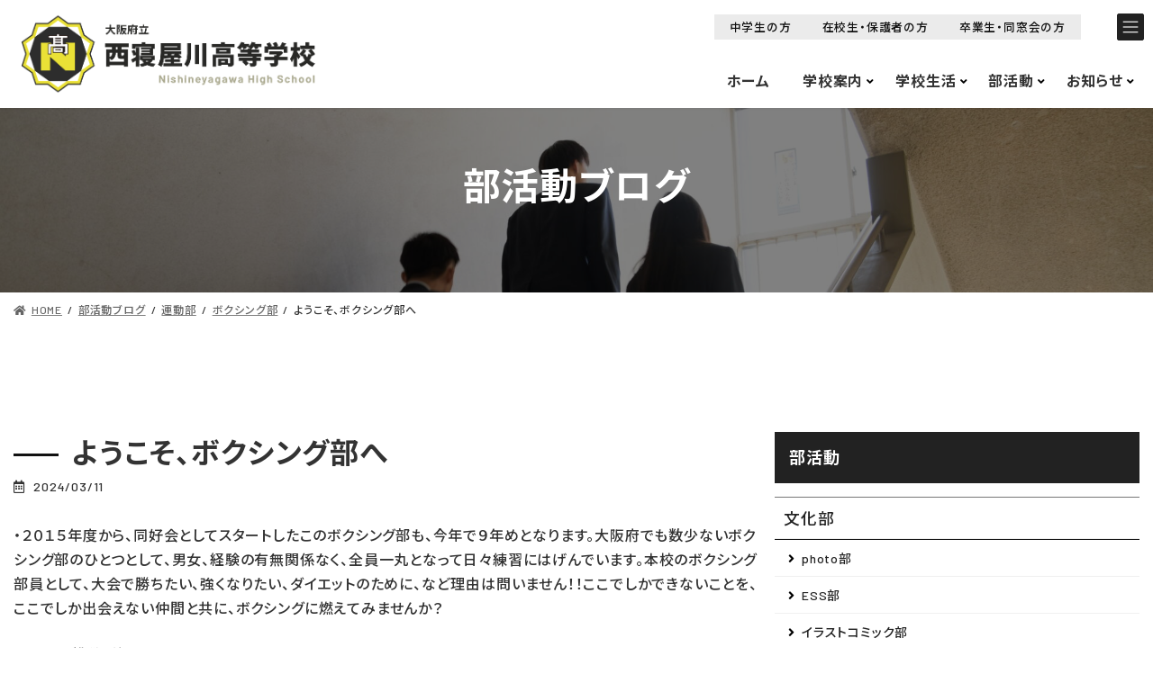

--- FILE ---
content_type: text/html; charset=UTF-8
request_url: https://nishineyagawa.ed.jp/clubactivity/6898/
body_size: 27490
content:
<!DOCTYPE html>
<html lang="ja">
<head>
	
<meta charset="utf-8">
<meta http-equiv="X-UA-Compatible" content="IE=edge">
<!-- <meta name="viewport" content="width=device-width, initial-scale=1.0, maximum-scale=1.0, minimum-scale=1.0"> -->
	<meta name="viewport" content="width=device-width, initial-scale=1, minimum-scale=1, maximum-scale=2, user-scalable=yes">
<!-- Google tag (gtag.js) --><script async src="https://www.googletagmanager.com/gtag/js?id=G-HM656TL841"></script><script>window.dataLayer = window.dataLayer || [];function gtag(){dataLayer.push(arguments);}gtag('js', new Date());gtag('config', 'G-HM656TL841');</script>
<title>ようこそ、ボクシング部へ - 大阪府立西寝屋川高等学校</title>
<meta name='robots' content='max-image-preview:large' />
<link rel='dns-prefetch' href='//cdn.jsdelivr.net' />
<link rel="alternate" type="application/rss+xml" title="大阪府立西寝屋川高等学校 &raquo; フィード" href="https://nishineyagawa.ed.jp/feed/" />
<link rel="alternate" type="application/rss+xml" title="大阪府立西寝屋川高等学校 &raquo; コメントフィード" href="https://nishineyagawa.ed.jp/comments/feed/" />
<meta name="description" content="・２０１５年度から、同好会としてスタートしたこのボクシング部も、今年で９年めとなります。大阪府でも数少ないボクシング部のひとつとして、男女、経験の有無関係なく、全員一丸となって日々練習にはげんでいます。本校のボクシング部員として、大会で勝ちたい、強くなりたい、ダイエットのために、など理由は問いません！！ここでしかできないことを、ここでしか出会えない仲間と共に、ボクシングに燃えてみませんか？あなたの挑戦、待っています。　Go For It " /><link rel='preload' id='vkExUnit_common_style-css-preload' href='https://nishineyagawa.ed.jp/wp-content/plugins/vk-all-in-one-expansion-unit/assets/css/vkExUnit_style.css?ver=9.87.0.1' as='style' onload="this.onload=null;this.rel='stylesheet'"/>
<link rel='stylesheet' id='vkExUnit_common_style-css' href='https://nishineyagawa.ed.jp/wp-content/plugins/vk-all-in-one-expansion-unit/assets/css/vkExUnit_style.css?ver=9.87.0.1' media='print' onload="this.media='all'; this.onload=null;">
<style id='vkExUnit_common_style-inline-css' type='text/css'>
:root {--ver_page_top_button_url:url(https://nishineyagawa.ed.jp/wp-content/plugins/vk-all-in-one-expansion-unit/assets/images/to-top-btn-icon.svg);}@font-face {font-weight: normal;font-style: normal;font-family: "vk_sns";src: url("https://nishineyagawa.ed.jp/wp-content/plugins/vk-all-in-one-expansion-unit/inc/sns/icons/fonts/vk_sns.eot?-bq20cj");src: url("https://nishineyagawa.ed.jp/wp-content/plugins/vk-all-in-one-expansion-unit/inc/sns/icons/fonts/vk_sns.eot?#iefix-bq20cj") format("embedded-opentype"),url("https://nishineyagawa.ed.jp/wp-content/plugins/vk-all-in-one-expansion-unit/inc/sns/icons/fonts/vk_sns.woff?-bq20cj") format("woff"),url("https://nishineyagawa.ed.jp/wp-content/plugins/vk-all-in-one-expansion-unit/inc/sns/icons/fonts/vk_sns.ttf?-bq20cj") format("truetype"),url("https://nishineyagawa.ed.jp/wp-content/plugins/vk-all-in-one-expansion-unit/inc/sns/icons/fonts/vk_sns.svg?-bq20cj#vk_sns") format("svg");}
</style>
<link rel='preload' id='vk-header-top-css-preload' href='https://nishineyagawa.ed.jp/wp-content/plugins/lightning-g3-pro-unit/inc/header-top/package/css/header-top.css?ver=0.1.1' as='style' onload="this.onload=null;this.rel='stylesheet'"/>
<link rel='stylesheet' id='vk-header-top-css' href='https://nishineyagawa.ed.jp/wp-content/plugins/lightning-g3-pro-unit/inc/header-top/package/css/header-top.css?ver=0.1.1' media='print' onload="this.media='all'; this.onload=null;">
<link rel='preload' id='wp-block-library-css-preload' href='https://nishineyagawa.ed.jp/wp-includes/css/dist/block-library/style.min.css?ver=6.1.1' as='style' onload="this.onload=null;this.rel='stylesheet'"/>
<link rel='stylesheet' id='wp-block-library-css' href='https://nishineyagawa.ed.jp/wp-includes/css/dist/block-library/style.min.css?ver=6.1.1' media='print' onload="this.media='all'; this.onload=null;">
<style id='wp-block-library-inline-css' type='text/css'>
.is-style-outer-has-background-odd { background: #f5f5f5;}.is-style-outer-has-background-odd span.vk_outer-background-area { display: none !important;}
.is-style-group_max900{ max-width:900px; margin-left:auto; margin-right:auto;}
.is-style-vk-image-3x2 img{ aspect-ratio:3 / 2; object-fit:cover;}
.is-style-nhs-heading-sidebox { position: relative; padding-left: 30px;}.is-style-nhs-heading-sidebox::before { position: absolute; content: ''; display: block; width: 15px; height: 1em; background: #bdbdbd; top: 50%; left: 0; transform: translateY(-50%);}
.vk-cols--reverse{flex-direction:row-reverse}.vk-cols--hasbtn{margin-bottom:0}.vk-cols--hasbtn>.row>.vk_gridColumn_item,.vk-cols--hasbtn>.wp-block-column{position:relative;padding-bottom:3em;margin-bottom:var(--vk-margin-block-bottom)}.vk-cols--hasbtn>.row>.vk_gridColumn_item>.wp-block-buttons,.vk-cols--hasbtn>.row>.vk_gridColumn_item>.vk_button,.vk-cols--hasbtn>.wp-block-column>.wp-block-buttons,.vk-cols--hasbtn>.wp-block-column>.vk_button{position:absolute;bottom:0;width:100%}.vk-cols--fit.wp-block-columns{gap:0}.vk-cols--fit.wp-block-columns,.vk-cols--fit.wp-block-columns:not(.is-not-stacked-on-mobile){margin-top:0;margin-bottom:0;justify-content:space-between}.vk-cols--fit.wp-block-columns>.wp-block-column *:last-child,.vk-cols--fit.wp-block-columns:not(.is-not-stacked-on-mobile)>.wp-block-column *:last-child{margin-bottom:0}.vk-cols--fit.wp-block-columns>.wp-block-column>.wp-block-cover,.vk-cols--fit.wp-block-columns:not(.is-not-stacked-on-mobile)>.wp-block-column>.wp-block-cover{margin-top:0}.vk-cols--fit.wp-block-columns.has-background,.vk-cols--fit.wp-block-columns:not(.is-not-stacked-on-mobile).has-background{padding:0}@media(max-width: 599px){.vk-cols--fit.wp-block-columns:not(.has-background)>.wp-block-column:not(.has-background),.vk-cols--fit.wp-block-columns:not(.is-not-stacked-on-mobile):not(.has-background)>.wp-block-column:not(.has-background){padding-left:0 !important;padding-right:0 !important}}@media(min-width: 782px){.vk-cols--fit.wp-block-columns .block-editor-block-list__block.wp-block-column:not(:first-child),.vk-cols--fit.wp-block-columns>.wp-block-column:not(:first-child),.vk-cols--fit.wp-block-columns:not(.is-not-stacked-on-mobile) .block-editor-block-list__block.wp-block-column:not(:first-child),.vk-cols--fit.wp-block-columns:not(.is-not-stacked-on-mobile)>.wp-block-column:not(:first-child){margin-left:0}}@media(min-width: 600px)and (max-width: 781px){.vk-cols--fit.wp-block-columns .wp-block-column:nth-child(2n),.vk-cols--fit.wp-block-columns:not(.is-not-stacked-on-mobile) .wp-block-column:nth-child(2n){margin-left:0}.vk-cols--fit.wp-block-columns .wp-block-column:not(:only-child),.vk-cols--fit.wp-block-columns:not(.is-not-stacked-on-mobile) .wp-block-column:not(:only-child){flex-basis:50% !important}}.vk-cols--fit--gap1.wp-block-columns{gap:1px}@media(min-width: 600px)and (max-width: 781px){.vk-cols--fit--gap1.wp-block-columns .wp-block-column:not(:only-child){flex-basis:calc(50% - 1px) !important}}.vk-cols--fit.vk-cols--grid>.block-editor-block-list__block,.vk-cols--fit.vk-cols--grid>.wp-block-column,.vk-cols--fit.vk-cols--grid:not(.is-not-stacked-on-mobile)>.block-editor-block-list__block,.vk-cols--fit.vk-cols--grid:not(.is-not-stacked-on-mobile)>.wp-block-column{flex-basis:50%;box-sizing:border-box}@media(max-width: 599px){.vk-cols--fit.vk-cols--grid.vk-cols--grid--alignfull>.wp-block-column:nth-child(2)>.wp-block-cover,.vk-cols--fit.vk-cols--grid:not(.is-not-stacked-on-mobile).vk-cols--grid--alignfull>.wp-block-column:nth-child(2)>.wp-block-cover{width:100vw;margin-right:calc((100% - 100vw)/2);margin-left:calc((100% - 100vw)/2)}}@media(min-width: 600px){.vk-cols--fit.vk-cols--grid.vk-cols--grid--alignfull>.wp-block-column:nth-child(2)>.wp-block-cover,.vk-cols--fit.vk-cols--grid:not(.is-not-stacked-on-mobile).vk-cols--grid--alignfull>.wp-block-column:nth-child(2)>.wp-block-cover{margin-right:calc(100% - 50vw);width:50vw}}@media(min-width: 600px){.vk-cols--fit.vk-cols--grid.vk-cols--grid--alignfull.vk-cols--reverse>.wp-block-column,.vk-cols--fit.vk-cols--grid:not(.is-not-stacked-on-mobile).vk-cols--grid--alignfull.vk-cols--reverse>.wp-block-column{margin-left:0;margin-right:0}.vk-cols--fit.vk-cols--grid.vk-cols--grid--alignfull.vk-cols--reverse>.wp-block-column:nth-child(2)>.wp-block-cover,.vk-cols--fit.vk-cols--grid:not(.is-not-stacked-on-mobile).vk-cols--grid--alignfull.vk-cols--reverse>.wp-block-column:nth-child(2)>.wp-block-cover{margin-left:calc(100% - 50vw)}}.vk-cols--menu h2,.vk-cols--menu h3,.vk-cols--menu h4,.vk-cols--menu h5{margin-bottom:.2em;text-shadow:#000 0 0 10px}.vk-cols--menu h2:first-child,.vk-cols--menu h3:first-child,.vk-cols--menu h4:first-child,.vk-cols--menu h5:first-child{margin-top:0}.vk-cols--menu p{margin-bottom:1rem;text-shadow:#000 0 0 10px}.vk-cols--menu .wp-block-cover__inner-container:last-child{margin-bottom:0}.vk-cols--fitbnrs .wp-block-column .wp-block-cover:hover img{filter:unset}.vk-cols--fitbnrs .wp-block-column .wp-block-cover:hover{background-color:unset}.vk-cols--fitbnrs .wp-block-column .wp-block-cover:hover .wp-block-cover__image-background{filter:unset !important}.vk-cols--fitbnrs .wp-block-cover__inner-container{position:absolute;height:100%;width:100%}.vk-cols--fitbnrs .vk_button{height:100%;margin:0}.vk-cols--fitbnrs .vk_button .vk_button_btn,.vk-cols--fitbnrs .vk_button .btn{height:100%;width:100%;border:none;box-shadow:none;background-color:unset !important;transition:unset}.vk-cols--fitbnrs .vk_button .vk_button_btn:hover,.vk-cols--fitbnrs .vk_button .btn:hover{transition:unset}.vk-cols--fitbnrs .vk_button .vk_button_btn:after,.vk-cols--fitbnrs .vk_button .btn:after{border:none}.vk-cols--fitbnrs .vk_button .vk_button_link_txt{width:100%;position:absolute;top:50%;left:50%;transform:translateY(-50%) translateX(-50%);font-size:2rem;text-shadow:#000 0 0 10px}.vk-cols--fitbnrs .vk_button .vk_button_link_subCaption{width:100%;position:absolute;top:calc(50% + 2.2em);left:50%;transform:translateY(-50%) translateX(-50%);text-shadow:#000 0 0 10px}@media(min-width: 992px){.vk-cols--media.wp-block-columns{gap:3rem}}.vk-fit-map iframe{position:relative;margin-bottom:0;display:block;max-height:400px;width:100vw}.vk-fit-map.alignfull div[class*=__inner-container],.vk-fit-map.alignwide div[class*=__inner-container]{max-width:100%}:root{--vk-color-th-bg-bright: rgba( 0, 0, 0, 0.05 )}.vk-table--th--width25 :where(tr>*:first-child){width:25%}.vk-table--th--width30 :where(tr>*:first-child){width:30%}.vk-table--th--width35 :where(tr>*:first-child){width:35%}.vk-table--th--width40 :where(tr>*:first-child){width:40%}.vk-table--th--bg-bright :where(tr>*:first-child){background-color:var(--vk-color-th-bg-bright)}@media(max-width: 599px){.vk-table--mobile-block :is(th,td){width:100%;display:block;border-top:none}}.vk-table--width--th25 :where(tr>*:first-child){width:25%}.vk-table--width--th30 :where(tr>*:first-child){width:30%}.vk-table--width--th35 :where(tr>*:first-child){width:35%}.vk-table--width--th40 :where(tr>*:first-child){width:40%}.no-margin{margin:0}@media(max-width: 599px){.wp-block-image.vk-aligncenter--mobile>.alignright{float:none;margin-left:auto;margin-right:auto}.vk-no-padding-horizontal--mobile{padding-left:0 !important;padding-right:0 !important}}
/* VK Color Palettes */:root{ --wp--preset--color--vk-color-primary:#111111}/* --vk-color-primary is deprecated. */:root{ --vk-color-primary: var(--wp--preset--color--vk-color-primary);}:root{ --wp--preset--color--vk-color-primary-dark:#0d0d0d}/* --vk-color-primary-dark is deprecated. */:root{ --vk-color-primary-dark: var(--wp--preset--color--vk-color-primary-dark);}:root{ --wp--preset--color--vk-color-primary-vivid:#121212}/* --vk-color-primary-vivid is deprecated. */:root{ --vk-color-primary-vivid: var(--wp--preset--color--vk-color-primary-vivid);}:root{ --wp--preset--color--vk-color-custom-1:#111111}/* --vk-color-custom-1 is deprecated. */:root{ --vk-color-custom-1: var(--wp--preset--color--vk-color-custom-1);}:root{ --wp--preset--color--vk-color-custom-2:#ebebeb}/* --vk-color-custom-2 is deprecated. */:root{ --vk-color-custom-2: var(--wp--preset--color--vk-color-custom-2);}:root{ --wp--preset--color--vk-color-custom-3:#2eb230}/* --vk-color-custom-3 is deprecated. */:root{ --vk-color-custom-3: var(--wp--preset--color--vk-color-custom-3);}:root{ --wp--preset--color--vk-color-custom-4:#656cb2}/* --vk-color-custom-4 is deprecated. */:root{ --vk-color-custom-4: var(--wp--preset--color--vk-color-custom-4);}:root{ --wp--preset--color--vk-color-custom-5:#cd1213}/* --vk-color-custom-5 is deprecated. */:root{ --vk-color-custom-5: var(--wp--preset--color--vk-color-custom-5);}
</style>
<link rel='preload' id='classic-theme-styles-css-preload' href='https://nishineyagawa.ed.jp/wp-includes/css/classic-themes.min.css?ver=1' as='style' onload="this.onload=null;this.rel='stylesheet'"/>
<link rel='stylesheet' id='classic-theme-styles-css' href='https://nishineyagawa.ed.jp/wp-includes/css/classic-themes.min.css?ver=1' media='print' onload="this.media='all'; this.onload=null;">
<style id='global-styles-inline-css' type='text/css'>
body{--wp--preset--color--black: #000000;--wp--preset--color--cyan-bluish-gray: #abb8c3;--wp--preset--color--white: #ffffff;--wp--preset--color--pale-pink: #f78da7;--wp--preset--color--vivid-red: #cf2e2e;--wp--preset--color--luminous-vivid-orange: #ff6900;--wp--preset--color--luminous-vivid-amber: #fcb900;--wp--preset--color--light-green-cyan: #7bdcb5;--wp--preset--color--vivid-green-cyan: #00d084;--wp--preset--color--pale-cyan-blue: #8ed1fc;--wp--preset--color--vivid-cyan-blue: #0693e3;--wp--preset--color--vivid-purple: #9b51e0;--wp--preset--color--vk-color-primary: #111111;--wp--preset--color--vk-color-primary-dark: #0d0d0d;--wp--preset--color--vk-color-primary-vivid: #121212;--wp--preset--color--vk-color-custom-1: #111111;--wp--preset--color--vk-color-custom-2: #ebebeb;--wp--preset--color--vk-color-custom-3: #2eb230;--wp--preset--color--vk-color-custom-4: #656cb2;--wp--preset--color--vk-color-custom-5: #cd1213;--wp--preset--gradient--vivid-cyan-blue-to-vivid-purple: linear-gradient(135deg,rgba(6,147,227,1) 0%,rgb(155,81,224) 100%);--wp--preset--gradient--light-green-cyan-to-vivid-green-cyan: linear-gradient(135deg,rgb(122,220,180) 0%,rgb(0,208,130) 100%);--wp--preset--gradient--luminous-vivid-amber-to-luminous-vivid-orange: linear-gradient(135deg,rgba(252,185,0,1) 0%,rgba(255,105,0,1) 100%);--wp--preset--gradient--luminous-vivid-orange-to-vivid-red: linear-gradient(135deg,rgba(255,105,0,1) 0%,rgb(207,46,46) 100%);--wp--preset--gradient--very-light-gray-to-cyan-bluish-gray: linear-gradient(135deg,rgb(238,238,238) 0%,rgb(169,184,195) 100%);--wp--preset--gradient--cool-to-warm-spectrum: linear-gradient(135deg,rgb(74,234,220) 0%,rgb(151,120,209) 20%,rgb(207,42,186) 40%,rgb(238,44,130) 60%,rgb(251,105,98) 80%,rgb(254,248,76) 100%);--wp--preset--gradient--blush-light-purple: linear-gradient(135deg,rgb(255,206,236) 0%,rgb(152,150,240) 100%);--wp--preset--gradient--blush-bordeaux: linear-gradient(135deg,rgb(254,205,165) 0%,rgb(254,45,45) 50%,rgb(107,0,62) 100%);--wp--preset--gradient--luminous-dusk: linear-gradient(135deg,rgb(255,203,112) 0%,rgb(199,81,192) 50%,rgb(65,88,208) 100%);--wp--preset--gradient--pale-ocean: linear-gradient(135deg,rgb(255,245,203) 0%,rgb(182,227,212) 50%,rgb(51,167,181) 100%);--wp--preset--gradient--electric-grass: linear-gradient(135deg,rgb(202,248,128) 0%,rgb(113,206,126) 100%);--wp--preset--gradient--midnight: linear-gradient(135deg,rgb(2,3,129) 0%,rgb(40,116,252) 100%);--wp--preset--gradient--vivid-green-cyan-to-vivid-cyan-blue: linear-gradient(135deg,rgba(0,208,132,1) 0%,rgba(6,147,227,1) 100%);--wp--preset--duotone--dark-grayscale: url('#wp-duotone-dark-grayscale');--wp--preset--duotone--grayscale: url('#wp-duotone-grayscale');--wp--preset--duotone--purple-yellow: url('#wp-duotone-purple-yellow');--wp--preset--duotone--blue-red: url('#wp-duotone-blue-red');--wp--preset--duotone--midnight: url('#wp-duotone-midnight');--wp--preset--duotone--magenta-yellow: url('#wp-duotone-magenta-yellow');--wp--preset--duotone--purple-green: url('#wp-duotone-purple-green');--wp--preset--duotone--blue-orange: url('#wp-duotone-blue-orange');--wp--preset--font-size--small: 14px;--wp--preset--font-size--medium: 20px;--wp--preset--font-size--large: 24px;--wp--preset--font-size--x-large: 42px;--wp--preset--font-size--regular: 16px;--wp--preset--font-size--huge: 36px;--wp--preset--spacing--20: 0.44rem;--wp--preset--spacing--30: 0.67rem;--wp--preset--spacing--40: 1rem;--wp--preset--spacing--50: 1.5rem;--wp--preset--spacing--60: 2.25rem;--wp--preset--spacing--70: 3.38rem;--wp--preset--spacing--80: 5.06rem;}:where(.is-layout-flex){gap: 0.5em;}body .is-layout-flow > .alignleft{float: left;margin-inline-start: 0;margin-inline-end: 2em;}body .is-layout-flow > .alignright{float: right;margin-inline-start: 2em;margin-inline-end: 0;}body .is-layout-flow > .aligncenter{margin-left: auto !important;margin-right: auto !important;}body .is-layout-constrained > .alignleft{float: left;margin-inline-start: 0;margin-inline-end: 2em;}body .is-layout-constrained > .alignright{float: right;margin-inline-start: 2em;margin-inline-end: 0;}body .is-layout-constrained > .aligncenter{margin-left: auto !important;margin-right: auto !important;}body .is-layout-constrained > :where(:not(.alignleft):not(.alignright):not(.alignfull)){max-width: var(--wp--style--global--content-size);margin-left: auto !important;margin-right: auto !important;}body .is-layout-constrained > .alignwide{max-width: var(--wp--style--global--wide-size);}body .is-layout-flex{display: flex;}body .is-layout-flex{flex-wrap: wrap;align-items: center;}body .is-layout-flex > *{margin: 0;}:where(.wp-block-columns.is-layout-flex){gap: 2em;}.has-black-color{color: var(--wp--preset--color--black) !important;}.has-cyan-bluish-gray-color{color: var(--wp--preset--color--cyan-bluish-gray) !important;}.has-white-color{color: var(--wp--preset--color--white) !important;}.has-pale-pink-color{color: var(--wp--preset--color--pale-pink) !important;}.has-vivid-red-color{color: var(--wp--preset--color--vivid-red) !important;}.has-luminous-vivid-orange-color{color: var(--wp--preset--color--luminous-vivid-orange) !important;}.has-luminous-vivid-amber-color{color: var(--wp--preset--color--luminous-vivid-amber) !important;}.has-light-green-cyan-color{color: var(--wp--preset--color--light-green-cyan) !important;}.has-vivid-green-cyan-color{color: var(--wp--preset--color--vivid-green-cyan) !important;}.has-pale-cyan-blue-color{color: var(--wp--preset--color--pale-cyan-blue) !important;}.has-vivid-cyan-blue-color{color: var(--wp--preset--color--vivid-cyan-blue) !important;}.has-vivid-purple-color{color: var(--wp--preset--color--vivid-purple) !important;}.has-vk-color-primary-color{color: var(--wp--preset--color--vk-color-primary) !important;}.has-vk-color-primary-dark-color{color: var(--wp--preset--color--vk-color-primary-dark) !important;}.has-vk-color-primary-vivid-color{color: var(--wp--preset--color--vk-color-primary-vivid) !important;}.has-vk-color-custom-1-color{color: var(--wp--preset--color--vk-color-custom-1) !important;}.has-vk-color-custom-2-color{color: var(--wp--preset--color--vk-color-custom-2) !important;}.has-vk-color-custom-3-color{color: var(--wp--preset--color--vk-color-custom-3) !important;}.has-vk-color-custom-4-color{color: var(--wp--preset--color--vk-color-custom-4) !important;}.has-vk-color-custom-5-color{color: var(--wp--preset--color--vk-color-custom-5) !important;}.has-black-background-color{background-color: var(--wp--preset--color--black) !important;}.has-cyan-bluish-gray-background-color{background-color: var(--wp--preset--color--cyan-bluish-gray) !important;}.has-white-background-color{background-color: var(--wp--preset--color--white) !important;}.has-pale-pink-background-color{background-color: var(--wp--preset--color--pale-pink) !important;}.has-vivid-red-background-color{background-color: var(--wp--preset--color--vivid-red) !important;}.has-luminous-vivid-orange-background-color{background-color: var(--wp--preset--color--luminous-vivid-orange) !important;}.has-luminous-vivid-amber-background-color{background-color: var(--wp--preset--color--luminous-vivid-amber) !important;}.has-light-green-cyan-background-color{background-color: var(--wp--preset--color--light-green-cyan) !important;}.has-vivid-green-cyan-background-color{background-color: var(--wp--preset--color--vivid-green-cyan) !important;}.has-pale-cyan-blue-background-color{background-color: var(--wp--preset--color--pale-cyan-blue) !important;}.has-vivid-cyan-blue-background-color{background-color: var(--wp--preset--color--vivid-cyan-blue) !important;}.has-vivid-purple-background-color{background-color: var(--wp--preset--color--vivid-purple) !important;}.has-vk-color-primary-background-color{background-color: var(--wp--preset--color--vk-color-primary) !important;}.has-vk-color-primary-dark-background-color{background-color: var(--wp--preset--color--vk-color-primary-dark) !important;}.has-vk-color-primary-vivid-background-color{background-color: var(--wp--preset--color--vk-color-primary-vivid) !important;}.has-vk-color-custom-1-background-color{background-color: var(--wp--preset--color--vk-color-custom-1) !important;}.has-vk-color-custom-2-background-color{background-color: var(--wp--preset--color--vk-color-custom-2) !important;}.has-vk-color-custom-3-background-color{background-color: var(--wp--preset--color--vk-color-custom-3) !important;}.has-vk-color-custom-4-background-color{background-color: var(--wp--preset--color--vk-color-custom-4) !important;}.has-vk-color-custom-5-background-color{background-color: var(--wp--preset--color--vk-color-custom-5) !important;}.has-black-border-color{border-color: var(--wp--preset--color--black) !important;}.has-cyan-bluish-gray-border-color{border-color: var(--wp--preset--color--cyan-bluish-gray) !important;}.has-white-border-color{border-color: var(--wp--preset--color--white) !important;}.has-pale-pink-border-color{border-color: var(--wp--preset--color--pale-pink) !important;}.has-vivid-red-border-color{border-color: var(--wp--preset--color--vivid-red) !important;}.has-luminous-vivid-orange-border-color{border-color: var(--wp--preset--color--luminous-vivid-orange) !important;}.has-luminous-vivid-amber-border-color{border-color: var(--wp--preset--color--luminous-vivid-amber) !important;}.has-light-green-cyan-border-color{border-color: var(--wp--preset--color--light-green-cyan) !important;}.has-vivid-green-cyan-border-color{border-color: var(--wp--preset--color--vivid-green-cyan) !important;}.has-pale-cyan-blue-border-color{border-color: var(--wp--preset--color--pale-cyan-blue) !important;}.has-vivid-cyan-blue-border-color{border-color: var(--wp--preset--color--vivid-cyan-blue) !important;}.has-vivid-purple-border-color{border-color: var(--wp--preset--color--vivid-purple) !important;}.has-vk-color-primary-border-color{border-color: var(--wp--preset--color--vk-color-primary) !important;}.has-vk-color-primary-dark-border-color{border-color: var(--wp--preset--color--vk-color-primary-dark) !important;}.has-vk-color-primary-vivid-border-color{border-color: var(--wp--preset--color--vk-color-primary-vivid) !important;}.has-vk-color-custom-1-border-color{border-color: var(--wp--preset--color--vk-color-custom-1) !important;}.has-vk-color-custom-2-border-color{border-color: var(--wp--preset--color--vk-color-custom-2) !important;}.has-vk-color-custom-3-border-color{border-color: var(--wp--preset--color--vk-color-custom-3) !important;}.has-vk-color-custom-4-border-color{border-color: var(--wp--preset--color--vk-color-custom-4) !important;}.has-vk-color-custom-5-border-color{border-color: var(--wp--preset--color--vk-color-custom-5) !important;}.has-vivid-cyan-blue-to-vivid-purple-gradient-background{background: var(--wp--preset--gradient--vivid-cyan-blue-to-vivid-purple) !important;}.has-light-green-cyan-to-vivid-green-cyan-gradient-background{background: var(--wp--preset--gradient--light-green-cyan-to-vivid-green-cyan) !important;}.has-luminous-vivid-amber-to-luminous-vivid-orange-gradient-background{background: var(--wp--preset--gradient--luminous-vivid-amber-to-luminous-vivid-orange) !important;}.has-luminous-vivid-orange-to-vivid-red-gradient-background{background: var(--wp--preset--gradient--luminous-vivid-orange-to-vivid-red) !important;}.has-very-light-gray-to-cyan-bluish-gray-gradient-background{background: var(--wp--preset--gradient--very-light-gray-to-cyan-bluish-gray) !important;}.has-cool-to-warm-spectrum-gradient-background{background: var(--wp--preset--gradient--cool-to-warm-spectrum) !important;}.has-blush-light-purple-gradient-background{background: var(--wp--preset--gradient--blush-light-purple) !important;}.has-blush-bordeaux-gradient-background{background: var(--wp--preset--gradient--blush-bordeaux) !important;}.has-luminous-dusk-gradient-background{background: var(--wp--preset--gradient--luminous-dusk) !important;}.has-pale-ocean-gradient-background{background: var(--wp--preset--gradient--pale-ocean) !important;}.has-electric-grass-gradient-background{background: var(--wp--preset--gradient--electric-grass) !important;}.has-midnight-gradient-background{background: var(--wp--preset--gradient--midnight) !important;}.has-small-font-size{font-size: var(--wp--preset--font-size--small) !important;}.has-medium-font-size{font-size: var(--wp--preset--font-size--medium) !important;}.has-large-font-size{font-size: var(--wp--preset--font-size--large) !important;}.has-x-large-font-size{font-size: var(--wp--preset--font-size--x-large) !important;}
.wp-block-navigation a:where(:not(.wp-element-button)){color: inherit;}
:where(.wp-block-columns.is-layout-flex){gap: 2em;}
.wp-block-pullquote{font-size: 1.5em;line-height: 1.6;}
</style>
<link rel='preload' id='toc-screen-css-preload' href='https://nishineyagawa.ed.jp/wp-content/plugins/table-of-contents-plus/screen.min.css?ver=2302' as='style' onload="this.onload=null;this.rel='stylesheet'"/>
<link rel='stylesheet' id='toc-screen-css' href='https://nishineyagawa.ed.jp/wp-content/plugins/table-of-contents-plus/screen.min.css?ver=2302' media='print' onload="this.media='all'; this.onload=null;">
<link rel='preload' id='veu-cta-css-preload' href='https://nishineyagawa.ed.jp/wp-content/plugins/vk-all-in-one-expansion-unit/inc/call-to-action/package/assets/css/style.css?ver=9.87.0.1' as='style' onload="this.onload=null;this.rel='stylesheet'"/>
<link rel='stylesheet' id='veu-cta-css' href='https://nishineyagawa.ed.jp/wp-content/plugins/vk-all-in-one-expansion-unit/inc/call-to-action/package/assets/css/style.css?ver=9.87.0.1' media='print' onload="this.media='all'; this.onload=null;">
<link rel='preload' id='vk-swiper-style-css-preload' href='https://nishineyagawa.ed.jp/wp-content/plugins/vk-blocks-pro/inc/vk-swiper/package/assets/css/swiper-bundle.min.css?ver=6.8.0' as='style' onload="this.onload=null;this.rel='stylesheet'"/>
<link rel='stylesheet' id='vk-swiper-style-css' href='https://nishineyagawa.ed.jp/wp-content/plugins/vk-blocks-pro/inc/vk-swiper/package/assets/css/swiper-bundle.min.css?ver=6.8.0' media='print' onload="this.media='all'; this.onload=null;">
<link rel='preload' id='my_slickcss-css-preload' href='//cdn.jsdelivr.net/npm/slick-carousel@1.8.1/slick/slick.css?ver=6.1.1' as='style' onload="this.onload=null;this.rel='stylesheet'"/>
<link rel='stylesheet' id='my_slickcss-css' href='//cdn.jsdelivr.net/npm/slick-carousel@1.8.1/slick/slick.css?ver=6.1.1' media='print' onload="this.media='all'; this.onload=null;">
<link rel='preload' id='my_slick-theme-css-preload' href='//cdn.jsdelivr.net/npm/slick-carousel@1.8.1/slick/slick-theme.css?ver=6.1.1' as='style' onload="this.onload=null;this.rel='stylesheet'"/>
<link rel='stylesheet' id='my_slick-theme-css' href='//cdn.jsdelivr.net/npm/slick-carousel@1.8.1/slick/slick-theme.css?ver=6.1.1' media='print' onload="this.media='all'; this.onload=null;">
<link rel='preload' id='core-style-css-preload' href='https://nishineyagawa.ed.jp/wp-content/themes/lightning_child/core-style.css?ver=6.1.1' as='style' onload="this.onload=null;this.rel='stylesheet'"/>
<link rel='stylesheet' id='core-style-css' href='https://nishineyagawa.ed.jp/wp-content/themes/lightning_child/core-style.css?ver=6.1.1' media='print' onload="this.media='all'; this.onload=null;">
<style id='lightning-common-style-css' type='text/css'>.my-3{margin-top:1rem!important}.my-3{margin-bottom:1rem!important}.mb-5{margin-bottom:3rem!important}.container{width:100%;padding-right:15px;padding-left:15px;margin-right:auto;margin-left:auto}.row{display:flex;flex-wrap:wrap;margin-right:-15px;margin-left:-15px}.col-lg-12{position:relative;width:100%;padding-right:15px;padding-left:15px}.btn{display:inline-block;font-weight:400;color:#212529;text-align:center;vertical-align:middle;-webkit-user-select:none;-moz-user-select:none;-ms-user-select:none;user-select:none;background-color:transparent;border:1px solid transparent;padding:.375rem 1.5rem;font-size:1rem;line-height:1.5;border-radius:.25rem;transition:color .15s ease-in-out,background-color .15s ease-in-out,border-color .15s ease-in-out,box-shadow .15s ease-in-out}.btn:hover{color:#212529;text-decoration:none}.btn:focus{outline:0;box-shadow:0 0 0 .2rem rgba(0,123,255,.25)}.btn:disabled{opacity:.65}.btn:not(:disabled):not(.disabled){cursor:pointer}.btn-primary{color:#fff;background-color:#007bff;border-color:#007bff}.btn-primary:hover{color:#fff;background-color:#0069d9;border-color:#0062cc}.btn-primary:focus{color:#fff;background-color:#0069d9;border-color:#0062cc;box-shadow:0 0 0 .2rem rgba(38,143,255,.5)}.btn-primary:disabled{color:#fff;background-color:#007bff;border-color:#007bff}.btn-primary:not(:disabled):not(.disabled).active,.btn-primary:not(:disabled):not(.disabled):active{color:#fff;background-color:#0062cc;border-color:#005cbf}.btn-primary:not(:disabled):not(.disabled).active:focus,.btn-primary:not(:disabled):not(.disabled):active:focus{box-shadow:0 0 0 .2rem rgba(38,143,255,.5)}.btn-sm{padding:.25rem 1rem;font-size:.875rem;line-height:1.5;border-radius:.2rem}.card{position:relative;display:flex;flex-direction:column;min-width:0;word-wrap:break-word;background-color:#fff;background-clip:border-box;border:1px solid rgba(0,0,0,.125);border-radius:.25rem}.card>hr{margin-right:0;margin-left:0}.card-body{flex:1 1 auto;min-height:1px;padding:1.25rem}.card-title{margin-bottom:.75rem}.card-img-overlay{position:absolute;top:0;right:0;bottom:0;left:0;padding:1.25rem;border-radius:calc(.25rem - 1px)}.card-img-top{flex-shrink:0;width:100%}.card-img-top{border-top-left-radius:calc(.25rem - 1px);border-top-right-radius:calc(.25rem - 1px)}:root{--vk-font-size-xs:11px;--vk-color-link-text:#c00;--vk-color-link-text-hover:#c00;--vk-color-text-body:#333;--vk-color-text-light:#666;--vk-color-border-hr:#e5e5e5;--vk-color-border-image:#e5e5e5;--vk-line-height-low:1.5em}.vk_posts .vk_post-col-xs-2{width:calc(16.66% - 30px)}.vk_posts .vk_post-col-xs-3{width:calc(25% - 30px)}.vk_posts .vk_post-col-xs-4{width:calc(33.3% - 30px)}.vk_posts .vk_post-col-xs-6{width:calc(50% - 30px)}.vk_posts .vk_post-col-xs-12{width:calc(100% - 30px)}.vk_posts{margin-left:-15px;margin-right:-15px;display:flex;flex-wrap:wrap;clear:both}.vk_post{margin-left:15px;margin-right:15px}.vk_post a:hover{text-decoration:none}.vk_post_imgOuter{position:relative}.vk_post_imgOuter_singleTermLabel{font-size:10px;padding:.3em .8em;position:absolute;right:0;top:0;z-index:100}.vk_post .vk_post_title{font-size:14px;line-height:1.4;font-weight:700;margin-bottom:0}.vk_post .vk_post_title a{color:var(--vk-color-text-body)}.vk_post .vk_post_date{font-size:var(--vk-font-size-xs);margin-top:.4rem;color:var(--vk-color-text-light)}.vk_post_taxonomies{margin-top:.8rem}.vk_post_taxonomy{display:flex;flex-direction:row;margin:0;font-size:var(--vk-font-size-xs)}.vk_post_taxonomy:first-child{margin-top:0}.vk_post_taxonomy_terms,.vk_post_taxonomy_title{border:none;margin:0 0 .4rem}.vk_post_taxonomy_title{padding-left:0}.vk_post_taxonomy_title_inner{display:block;border:1px solid var(--vk-color-border-hr,#e5e5e5);min-width:8em;text-align:center;background-color:rgba(0,0,0,.05)}.vk_post_taxonomy_terms{margin-top:1px;padding-left:10px}.vk_post_taxonomy_terms a{color:var(--vk-color-link)}.vk_post_taxonomy_terms a:hover{opacity:.7}.vk_post_imgOuter{position:relative;background-size:cover;background-position:center 50%;border-bottom:1px solid var(--vk-color-border-image)}.vk_post_imgOuter>a::after{content:"";position:absolute;top:0;left:0;height:100%;width:100%;background:rgba(0,0,0,0);transition-duration:.3s}.vk_post_imgOuter a:hover .card-img-overlay::after{background:rgba(0,0,0,.5)}.vk_post_imgOuter a{height:100%}.vk_post_imgOuter_img{position:absolute;left:-9999px}.vk_post .vk_post_imgOuter:before{content:"";display:block;padding-top:62%}.vk_post-btn-display .vk_post_body{position:relative;height:100%}.vk_post-btn-display.card .vk_post_body{padding-bottom:65px}.vk_post.card{padding:0;margin-bottom:30px;box-sizing:border-box;max-width:100%}.card{overflow:hidden;box-shadow:none}.card a{color:inherit}.card a.btn-primary{color:#fff}.card-noborder.card{border:none;background:0 0}.card-noborder .vk_post_imgOuter{border:1px solid var(--vk-color-border-image)}.card-noborder .card-body{padding-left:0;padding-right:0;padding-bottom:0}.card-noborder.vk_post-btn-display .card-body{padding-bottom:2.8rem}.card-intext .card-intext-inner{display:block;overflow:hidden;width:100%;height:100%}.card-intext .card-intext-inner .vk_post_body{position:absolute;display:block;overflow:hidden;width:100%;bottom:0;height:calc(15px + var(--vk-line-height-low) + 15px);transition:all .3s ease-out;background-color:rgba(0,0,0,.8);z-index:100}.card-intext .card-intext-inner .vk_post_body .vk_post_title{color:#fff;display:block;overflow:hidden;line-height:var(--vk-line-height-low);width:100%;white-space:nowrap;text-overflow:ellipsis;margin-bottom:15px}.card-intext .card-intext-inner .vk_post_body div,.card-intext .card-intext-inner .vk_post_body p{color:#fff}.card-intext .card-intext-inner:hover .vk_post_body{transition:all .3s ease-out;height:100%}.card-intext .card-intext-inner:hover .vk_post_body .vk_post_title{height:auto;margin-bottom:0;white-space:unset;text-overflow:unset}.card-intext .vk_post_body,.card-intext.vk_post-btn-display .vk_post_body{padding:15px 20px}.card-imageRound .vk_post_imgOuter{margin-left:auto;margin-right:auto;width:150px;height:150px;border-radius:50%;background-position:center center}.card-imageRound .vk_post_imgOuter::before{padding-top:150px}.card-imageRound .card-img-overlay::after{border-radius:50%}:root{--vk-color-text-body:#333333;--vk-color-text-link:#666666;--vk-color-text-link-hover:#1e73be;--vk-color-text-header:#444444;--vk-color-text-meta:#666666;--vk-color-text-light:#666666;--vk-color-border:rgba(0,0,0,0.2);--vk-color-border-hr:rgba(0,0,0,0.06);--vk-color-border-image:#e5e5e5;--vk-color-border-form:rgba(0,0,0,0.2);--vk-color-primary:#c00;--vk-color-primary-dark:#b00;--vk-color-primary-vivid:#d00;--vk-color-accent-bg:rgba(0,0,0,0.02);--vk-color-header-bg:#fff;--vk-color-footer-bg:#f5f5f5;--vk-width-container:100%;--vk-width-container-padding:15px;--vk-width-col-2-main:66.6%;--vk-width-col-2-sub:calc(var(--vk-width-container) * 0.27);--vk-margin-meta:0.5rem;--vk-margin-headding-bottom:1em;--vk-margin-element-bottom:1.5rem;--vk-margin-block-bottom:2rem;--vk-margin-section-bottom:3rem;--vk-size-text:16px;--vk-size-text-meta:0.75rem;--vk-size-text-lg:1.5rem;--vk-size-text-sm:0.875rem;--vk-size-text-xs:0.75rem;--vk-size-radius:5px;--vk-size-radius-sm:calc(var(--vk-size-radius) * 0.5);--vk-size-radius-lg:calc(var(--vk-size-radius) * 1.5);--vk-line-height:1.7em;--vk-line-height-low:1.4em}:root{--vk-size-admin-bar:46px;--wp--preset--font-family--system-font:"ヒラギノ角ゴ ProN","Hiragino Kaku Gothic ProN","メイリオ",Meiryo,"ＭＳ Ｐゴシック","MS PGothic",sans-serif}dl,ol,p,ul{margin-bottom:var(--vk-margin-element-bottom)}a{text-decoration:none;color:var(--vk-color-text-link)}a:hover{color:var(--vk-color-text-link-hover);-webkit-text-decoration-color:var(--vk-color-text-link-hover);text-decoration-color:var(--vk-color-text-link-hover)}li a,p a{text-decoration:underline;-webkit-text-decoration-style:dotted;text-decoration-style:dotted;text-underline-offset:2px;-webkit-text-decoration-color:rgba(0,0,0,.3);text-decoration-color:rgba(0,0,0,.3);text-decoration-thickness:1px}li a:hover,p a:hover{text-decoration:none}p{line-height:var(--vk-line-height);-webkit-margin-before:0;margin-block-start:0}dl+h1,dl+h2,dl+h4,dl+h5,ol+h1,ol+h2,ol+h4,ol+h5,p+h1,p+h2,p+h4,p+h5,ul+h1,ul+h2,ul+h4,ul+h5{margin-top:2em}figure+h1,figure+h2{margin-top:2em}figure+h4,figure+h5{margin-top:var(--vk-margin-headding-bottom)}h1,h2,h4,h5{margin-top:0;margin-bottom:var(--vk-margin-headding-bottom);line-height:var(--vk-line-height-low)}h1 a,h2 a,h4 a,h5 a{text-decoration:none}h1{font-size:2rem}h2{font-size:1.75rem}h4{font-size:1.33rem}h5{font-size:1.2rem}ol,ul{padding-left:1.5em}li{margin-top:.5em;margin-bottom:.5em}img{height:auto;max-width:100%}i{margin-right:.4em}hr{border:1px solid var(--vk-color-border-hr)}input[type=button],input[type=submit]{-webkit-box-sizing:border-box;-webkit-appearance:button;-moz-appearance:button;appearance:button}input[type=button]::-webkit-search-decoration,input[type=submit]::-webkit-search-decoration{display:none}input[type=button]::focus,input[type=submit]::focus{outline-offset:-2px}input:where(:not([type=checkbox],[type=radio])){-webkit-appearance:none;-moz-appearance:none;appearance:none}input[type=date],input[type=email],input[type=number],input[type=password],input[type=tel],input[type=text],input[type=url]{font-size:1rem;border:1px solid var(--vk-color-border-form);border-radius:var(--vk-size-radius);padding:.8em 1em;margin:0 0 .5rem;width:100%;color:var(--vk-color-text-body);background-color:#fff}input[type=file]{margin:.5rem 0}input[type=submit]{font-size:1rem;border:1px solid var(--vk-color-primary-dark);background-color:var(--vk-color-primary);color:#fff;padding:.5em 2em;border-radius:var(--vk-size-radius)}input[type=submit]:hover{color:#fff;cursor:pointer;background-color:var(--vk-color-primary-dark)}dt{font-weight:700;margin-bottom:.5em}dd{margin-left:0}.screen-reader-text{border:0;clip:rect(1px,1px,1px,1px);-webkit-clip-path:inset(50%);clip-path:inset(50%);height:1px;margin:-1px;overflow:hidden;padding:0;position:absolute!important;width:1px;word-wrap:normal!important;word-break:normal}a.btn{text-decoration:none}.has-small-font-size{font-size:var(--vk-size-text-sm)}.vk_post .row{margin:0}.wp-block-image{max-width:100%}body .wp-block-image figure{margin-bottom:1em}.wp-block-image img{height:auto;display:block}.wp-block-image.aligncenter{margin-right:auto;margin-left:auto}.wp-block-search .wp-block-search__label{display:none}.wp-block-search__button,.wp-block-search__input{border-radius:var(--vk-size-radius)}.wp-block-search .wp-block-search__button{width:33%;color:#fff;background-color:var(--vk-color-primary);border:none;padding:6px;font-size:16px;box-shadow:none;text-align:center}.wp-block-search input.wp-block-search__input{max-width:initial;width:64%;border:1px solid #ccc;padding:6px 12px;font-size:14px;margin-right:0;margin-bottom:0}hr.wp-block-separator{border-color:var(--vk-color-border-hr);border-bottom:none}.nav,nav{margin:0;padding:0}.nav li,nav li{list-style:none;margin:0}.nav li a,nav li a{color:var(--vk-color-text-body);text-decoration:none}.vk_post_imgOuter_singleTermLabel{padding:.7em 1.2em}.card.card-noborder{border-radius:0}.btn{border-radius:var(--vk-size-radius)}.btn-primary{background-color:var(--vk-color-primary);border-color:var(--vk-color-primary-dark)}.btn-primary:active,.btn-primary:focus,.btn-primary:hover,.btn-primary:not(:disabled):not(.disabled):active{background-color:var(--vk-color-primary-vivid);border-color:var(--vk-color-primary)}.btn-primary:active,.btn-primary:focus,.btn-primary:not(:disabled):not(.disabled).active:focus,.btn-primary:not(:disabled):not(.disabled):active:focus,.btn-primary:not(:disabled):not(.disabled):focus{box-shadow:0 0 0 .2rem rgba(0,0,0,.1)}.btn-sm{border-radius:var(--vk-size-radius-sm)}a.btn{text-decoration:none}.card{border-radius:var(--vk-size-radius)}.main-section,.site-body,.site-body-container,.site-footer,.sub-section{position:relative}.main-section:after,.site-body-container:after,.site-body:after,.site-footer:after,.sub-section:after{content:"";display:block;clear:both}.site-body{padding:2rem 0 2rem}.main-section>aside:last-child,.main-section>div:last-child,.sub-section>aside:last-child,.sub-section>div:last-child{margin-bottom:0}:root{--vk-width-base-padding:1.4rem;--vk-width-base-padding-side:var(--vk-width-base-padding)}:root{--vk-margin-list-menu-left-first:1em;--vk-margin-list-menu-left:1em}.widget{display:block;margin-bottom:var(--vk-margin-block-bottom)}.widget ul{padding-left:1.5em}.widget-title ul{margin-top:0}.widget li{margin-top:.8em;margin-top:.8em}.widget:last-child(){margin-bottom:0}.widget:after{content:"";clear:both;display:block}.localNavi>.sub-section-title,.localNavi>.widget-title[class*=title],.widget .localNavi>.sub-section-title,.widget .localNavi>.widget-title[class*=title],.widget_nav_menu>.sub-section-title,.widget_nav_menu>.widget-title[class*=title]{margin-bottom:0}.localNavi>div>ul,.localNavi>ul,.widget .localNavi>div>ul,.widget .localNavi>ul,.widget_nav_menu>div>ul,.widget_nav_menu>ul{padding:0;margin:0}.localNavi>div>ul ul,.localNavi>ul ul,.widget .localNavi>div>ul ul,.widget .localNavi>ul ul,.widget_nav_menu>div>ul ul,.widget_nav_menu>ul ul{padding:0;margin:0}.localNavi>div>ul li,.localNavi>ul li,.widget .localNavi>div>ul li,.widget .localNavi>ul li,.widget_nav_menu>div>ul li,.widget_nav_menu>ul li{list-style:none;margin:0;font-size:var(--vk-size-text-sm)}.localNavi>div>ul li a,.localNavi>ul li a,.widget .localNavi>div>ul li a,.widget .localNavi>ul li a,.widget_nav_menu>div>ul li a,.widget_nav_menu>ul li a{display:block;padding-top:.7em;padding-bottom:.7em;padding-left:var(--vk-margin-list-menu-left-first);border-bottom:1px solid var(--vk-color-border-hr);text-decoration:none}.localNavi>div>ul li a:hover,.localNavi>ul li a:hover,.widget .localNavi>div>ul li a:hover,.widget .localNavi>ul li a:hover,.widget_nav_menu>div>ul li a:hover,.widget_nav_menu>ul li a:hover{background-color:var(--vk-color-accent-bg)}.localNavi>div>ul li li a,.localNavi>ul li li a,.widget .localNavi>div>ul li li a,.widget .localNavi>ul li li a,.widget_nav_menu>div>ul li li a,.widget_nav_menu>ul li li a{padding-left:calc(var(--vk-margin-list-menu-left-first) + var(--vk-margin-list-menu-left))}.localNavi>div>ul li li li a,.localNavi>ul li li li a,.widget .localNavi>div>ul li li li a,.widget .localNavi>ul li li li a,.widget_nav_menu>div>ul li li li a,.widget_nav_menu>ul li li li a{padding-left:calc(var(--vk-margin-list-menu-left-first) + var(--vk-margin-list-menu-left) * 2)}.localNavi>div>ul li li li li a,.localNavi>ul li li li li a,.widget .localNavi>div>ul li li li li a,.widget .localNavi>ul li li li li a,.widget_nav_menu>div>ul li li li li a,.widget_nav_menu>ul li li li li a{padding-left:calc(var(--vk-margin-list-menu-left-first) + var(--vk-margin-list-menu-left) * 3)}.localNavi>div>ul li li li li li a,.localNavi>ul li li li li li a,.widget .localNavi>div>ul li li li li li a,.widget .localNavi>ul li li li li li a,.widget_nav_menu>div>ul li li li li li a,.widget_nav_menu>ul li li li li li a{padding-left:calc(var(--vk-margin-list-menu-left-first) + var(--vk-margin-list-menu-left) * 4)}.localNavi>div>ul li li li li li li a,.localNavi>ul li li li li li li a,.widget .localNavi>div>ul li li li li li li a,.widget .localNavi>ul li li li li li li a,.widget_nav_menu>div>ul li li li li li li a,.widget_nav_menu>ul li li li li li li a{padding-left:calc(var(--vk-margin-list-menu-left-first) + var(--vk-margin-list-menu-left) * 5)}.localNavi>div>ul li li li li li li li a,.localNavi>ul li li li li li li li a,.widget .localNavi>div>ul li li li li li li li a,.widget .localNavi>ul li li li li li li li a,.widget_nav_menu>div>ul li li li li li li li a,.widget_nav_menu>ul li li li li li li li a{padding-left:calc(var(--vk-margin-list-menu-left-first) + var(--vk-margin-list-menu-left) * 6)}.localNavi>div>ul li li li li li li li li a,.localNavi>ul li li li li li li li li a,.widget .localNavi>div>ul li li li li li li li li a,.widget .localNavi>ul li li li li li li li li a,.widget_nav_menu>div>ul li li li li li li li li a,.widget_nav_menu>ul li li li li li li li li a{padding-left:calc(var(--vk-margin-list-menu-left-first) + var(--vk-margin-list-menu-left) * 7)}.widget_vkexunit_post_list .widget-title[class*=title]{margin-bottom:0}.global-nav-list{margin:0 auto;padding:0;display:flex;list-style:none;position:relative;width:-webkit-min-content;width:-moz-min-content;width:min-content}.header_scrolled .global-nav-list{height:100%}.global-nav-list a{color:var(--vk-color-text-header)}.global-nav-list li{margin:0;list-style:none;line-height:1.4;font-size:12px;position:relative}.global-nav-list li img{min-width:80px}.global-nav-list>li{text-align:center}.global-nav-list>li>a{position:relative;display:flex;flex-wrap:wrap;justify-content:center;align-items:center}.global-nav-list>li .global-nav-name{font-size:14px;display:block;width:100%;white-space:nowrap}.global-nav-list>li>ul.sub-menu{background-color:var(--vk-color-primary);box-shadow:1px 1px 3px rgba(0,0,0,.2);left:50%;margin-left:-120px;width:240px}.global-nav-list .sub-menu{margin:0;padding:0;text-align:left;transition:all .3s ease-in}.global-nav-list .sub-menu li a,.global-nav-list .sub-menu li a:hover{color:#fff}.global-nav-list .sub-menu li a{padding:14px 1.2em;border-bottom:1px solid rgba(255,255,255,.15);display:block}.global-nav-list .sub-menu li a:hover{background-color:var(--vk-color-primary-vivid)}.global-nav-list .sub-menu li.menu-item-has-children>a{padding:14px 3.5em 14px 1.2em}.device-pc .global-nav-list>li>.acc-btn{display:none}.global-nav-list.vk-menu-acc .sub-menu .acc-btn{right:1.2em}.global-nav-list .acc-btn{color:var(--vk-color-text-header);background-image:var(--g_nav_main_acc_icon_open_url)}.global-nav-list .acc-btn.acc-btn-close{background-image:var(--g_nav_main_acc_icon_close_url)}.device-mobile .global-nav-list .acc-btn{width:20px;height:20px;right:6px;top:12px}.global-nav-list .sub-menu .acc-btn{background-image:var(--g_nav_sub_acc_icon_open_url);border:1px solid rgba(255,255,255,.8)}.global-nav-list .sub-menu .acc-btn.acc-btn-close{background-image:var(--g_nav_sub_acc_icon_close_url)}.global-nav-list>li>ul.sub-menu{position:absolute;z-index:10}.global-nav-list>li>.sub-menu{position:absolute;z-index:1500;display:block;overflow:hidden;opacity:0;max-height:0;transition:all .5s}.device-pc .global-nav-list>li:hover>.sub-menu{opacity:1;max-height:80vh;overflow-y:auto}.device-mobile .global-nav-list>li>.sub-menu.acc-child-open{opacity:1;max-height:80vh;overflow-y:auto}.device-pc .global-nav-list>li>.acc-btn{display:none}.device-pc .global-nav-list>li>a{overflow:hidden;text-align:center;position:relative;height:100%}.device-mobile .global-nav-list>li{padding:14px 2.6em}.device-mobile .global-nav-list>li .global-nav-name{font-size:12px}.device-mobile .global-nav-list>li>a{display:inline-block;padding:0}.device-mobile .global-nav-list>li.menu-item-has-children>a{padding:0}.device-mobile .global-nav-list>li .acc-btn{border-width:1px;border-style:solid}.device-mobile .global-nav-list>li>ul.sub-menu{margin-top:14px}.site-header{width:100%;overflow:visible;z-index:1000;position:relative;box-shadow:0 1px 3px rgba(0,0,0,.05)}.site-header-logo{text-align:center;font-weight:700;font-size:1.5rem;white-space:nowrap}.site-header-logo img{max-height:60px;max-width:100%;display:block;margin-left:auto;margin-right:auto}.site-header-logo a{color:var(--vk-color-text-body);text-decoration:none}.site-header::after{content:"";clear:both;display:block}.header_scrolled .site-header-logo{display:none}.header_scrolled .site-header{background-color:var(--vk-color-header-bg)}.page-header{margin-top:0;margin-bottom:0;padding-bottom:0;display:flex;align-items:center;position:relative;z-index:1;min-height:8rem;text-align:center}.page-header-inner{position:relative;z-index:5;margin:1.5em auto}.page-header-title,h1.page-header-title{font-size:2rem;font-weight:700;line-height:var(--vk-line-height-low);margin:0}.breadcrumb{font-size:12px}.breadcrumb-list{margin:0;padding:6px 0}.breadcrumb-list li{display:inline-block;margin:0;list-style:none}.breadcrumb-list li:after{content:"/";margin-left:.5em;margin-right:.5em}.breadcrumb-list li:last-child:after{content:"";margin-left:0;margin-right:0}.entry-header{margin-bottom:var(--vk-margin-block-bottom)}.entry-title{margin-bottom:var(--vk-margin-meta)}.entry-footer{margin-bottom:var(--vk-margin-section-bottom)}.entry-meta{font-size:var(--vk-size-text-sm)}.entry-meta-item{margin-right:.8em;position:relative}.entry-meta-item-author-image{position:relative;top:.2em;margin-right:.4em;width:1.4em;border-radius:50%;overflow:hidden;display:inline-block}.entry-meta-item-author-image img{width:100%;height:auto;display:block;overflow:hidden}.entry-meta-data-list{display:block;overflow:hidden;padding-top:3px}.entry-meta-data-list dl{margin:0 0 .2rem}.entry-meta-data-list dd,.entry-meta-data-list dt{display:block;overflow:hidden;margin-bottom:0}.entry-meta-data-list dt{float:left;background-color:#666;color:#fff;font-size:10px;line-height:1.1em;padding:4px 8px;font-weight:lighter;margin-right:10px;border:none;min-width:10em;text-align:center;border-radius:3px}.entry-meta-data-list dd{font-size:12px;border:none;padding-left:0}.entry-meta-data-list dd a{display:inline-block;padding:0;margin-right:.8em;color:#464646}.next-prev{content-visibility:auto}.next-prev .vk_post_imgOuter_singleTermLabel{background-color:var(--vk-color-primary);color:#fff}.next-prev-prev .vk_post_imgOuter_singleTermLabel{left:0;right:auto}.next-prev .vk_post_imgOuter:before{padding-top:50%}.sub-section{content-visibility:auto;contain-intrinsic-size:500px}.customize-partial-edit-shortcuts-shown .sub-section{content-visibility:visible}.sub-section-title{font-size:calc(var(--vk-size-text) * 1.125);margin-bottom:.8rem}.sub-section-title a{color:inherit}.sub-section img{max-width:100%}.site-footer{--vk-size-text-sm:12px;display:block;overflow:hidden;font-size:var(--vk-size-text-sm);content-visibility:auto;contain-intrinsic-size:370px}.site-footer-content{position:relative;padding-top:var(--vk-margin-section-bottom)}.site-footer-content>.customize-partial-edit-shortcut{position:absolute;left:-30px}.site-footer .widget:last-child(){margin-bottom:var(--vk-margin-block-bottom)}.site-footer-copyright{padding:1rem}.site-footer-copyright p{text-align:center;margin:.5rem;font-size:var(--vk-size-text-xs)}.vk-mobile-nav-menu-btn{position:fixed;top:5px;left:5px;z-index:2100;overflow:hidden;border:1px solid #333;border-radius:2px;width:34px;height:34px;cursor:pointer;text-indent:-9999px;background-size:24px 24px;transition:border-color .5s ease-out}.vk-mobile-nav-menu-btn.menu-open{border:1px solid rgba(255,255,255,.8)}.vk-mobile-nav-menu-btn.position-right{left:inherit;right:5px}.vk-mobile-nav{position:fixed;z-index:2000;width:100%;height:100%;display:block;padding:45px 10px;overflow:scroll;top:0;transition:all .5s ease-out}.vk-mobile-nav .vk-mobile-nav-menu-outer{margin-bottom:1.5em}.vk-mobile-nav nav ul{padding:0;margin:0}.vk-mobile-nav nav ul li{list-style:none;line-height:1.65}.vk-mobile-nav nav ul li a{padding:.7em .5em;position:relative;display:block;overflow:hidden}.vk-mobile-nav nav ul li a:hover{text-decoration:none}.vk-mobile-nav nav ul li li a{padding-left:1.5em}.vk-mobile-nav nav ul li li li a{padding-left:2.5em}.vk-mobile-nav nav ul li li li li a{padding-left:3.5em}.vk-mobile-nav.vk-mobile-nav-drop-in{top:-2000px}.vk-mobile-nav.vk-mobile-nav-open.vk-mobile-nav-drop-in{top:0}.vk-mobile-nav-widget{margin-bottom:1.5em}.vk-mobile-nav .customize-partial-edit-shortcut button,.vk-mobile-nav .widget .customize-partial-edit-shortcut button{left:0;top:-30px}.vk-menu-acc{position:relative}.vk-menu-acc li{position:relative;margin-bottom:0}.vk-menu-acc li.menu-item-has-children>a{padding-right:3em}.vk-menu-acc .acc-btn{position:absolute;right:8px;top:8px;width:28px;height:28px;border:1px solid rgba(255,255,255,.8);border-radius:2px;background:url(../images/vk-menu-acc-icon-open-white.svg) center 50% no-repeat;background-size:28px 28px;cursor:pointer;z-index:1000;transition:transform .5s ease-out}.vk-menu-acc .acc-btn:before{position:relative;top:-5px;left:4px;font-size:16px}.vk-menu-acc .acc-btn-close{background:url(../images/vk-menu-btn-close.svg) center 50% no-repeat}.vk-menu-acc ul.sub-menu{max-height:0;opacity:0;overflow:hidden;transition:all .5s ease-in;position:relative;z-index:1;display:block}.vk-menu-acc ul.sub-menu li a{display:block;overflow:hidden}.vk-menu-acc ul.acc-child-open{transition:all .5s ease-in;max-height:80vh;overflow-y:auto;opacity:1}.vk-mobile-nav-menu-btn{border-color:#333;background:var(--vk-mobile-nav-menu-btn-bg-src) center 50% no-repeat rgba(255,255,255,.8)}.vk-mobile-nav-menu-btn.menu-open{border-color:#333;background:var(--vk-mobile-nav-menu-btn-close-bg-src) center 50% no-repeat rgba(255,255,255,.8)}.vk-mobile-nav{background-color:#fff;border-bottom:1px solid #e5e5e5}.vk-mobile-nav .widget_nav_menu ul.menu{border-top:1px solid #ccc}.vk-mobile-nav nav>ul{border-top:1px solid #ccc}.vk-mobile-nav .widget_nav_menu ul li a,.vk-mobile-nav nav ul li a{color:#333;border-bottom:1px solid #ccc}.vk-menu-acc .acc-btn{border:1px solid var(--vk-menu-acc-btn-border-color);background:var(--vk-menu-acc-icon-open-black-bg-src) center 50% no-repeat}.vk-menu-acc .acc-btn-close{background:var(--vk-menu-acc-icon-close-black-bg-src) center 50% no-repeat}.vk-mobile-nav .acc-btn{border-width:1px;border-style:solid}.customize-partial-edit-shortcut{z-index:10000000}.page-header span[class*=common]{bottom:4em}.page-header .customize-partial-edit-shortcut{bottom:7em;left:3em}.customize-partial-edit-shortcuts-shown .sub-section{content-visibility:unset}body,html{font-family:var(--wp--preset--font-family--system-font)}*,::after,::before{box-sizing:border-box}body,html{overflow-x:hidden}body,html{font-size:var(--vk-size-text);color:var(--vk-color-text-body);padding:0;margin:0;-ms-word-wrap:break-word;word-wrap:break-word;background-color:#fff}@media (prefers-reduced-motion:reduce){.btn{transition:none}}@media (min-width:576px){.container{max-width:540px}.vk_posts .vk_post-col-sm-2{width:calc(16.66% - 30px)}.vk_posts .vk_post-col-sm-3{width:calc(25% - 30px)}.vk_posts .vk_post-col-sm-4{width:calc(33.3% - 30px)}.vk_posts .vk_post-col-sm-6{width:calc(50% - 30px)}.vk_posts .vk_post-col-sm-12{width:calc(100% - 30px)}:root{--vk-width-container:540px}.entry-body>.vk_posts>.vk_post-col-sm-12 .vk_post_title,.main-section>.vk_posts>.vk_post-col-sm-12 .vk_post_title{font-size:16px}:root{--vk-width-base-padding:1.7rem}}@media (min-width:576px) and (max-width:767.98px){.card.vk_post-col-sm-12{margin-bottom:20px}.card-imageRound.vk_post-col-sm-12,.card-noborder.vk_post-col-sm-12{margin-bottom:40px}}@media (min-width:768px){.container{max-width:720px}.vk_posts .vk_post-col-md-2{width:calc(16.66% - 30px)}.vk_posts .vk_post-col-md-3{width:calc(25% - 30px)}.vk_posts .vk_post-col-md-4{width:calc(33.3% - 30px)}.vk_posts .vk_post-col-md-6{width:calc(50% - 30px)}.vk_posts .vk_post-col-md-12{width:calc(100% - 30px)}:root{--vk-width-container:720px}.entry-body>.vk_posts>.vk_post-col-md-12 .vk_post_title,.main-section>.vk_posts>.vk_post-col-md-12 .vk_post_title{font-size:18px}.site-body{padding:2.5rem 0 2.5rem}:root{--vk-width-base-padding:2rem}}@media (min-width:768px) and (max-width:991.98px){.card.vk_post-col-md-12{margin-bottom:20px}.card-imageRound.vk_post-col-md-12,.card-noborder.vk_post-col-md-12{margin-bottom:40px}}@media (min-width:783px){:root{--vk-size-admin-bar:32px}}@media (min-width:991.98px){.next-prev .vk_post.card{margin-bottom:0}}@media (min-width:992px){.container{max-width:960px}.col-lg-12{flex:0 0 100%;max-width:100%}.vk_posts .vk_post-col-lg-2{width:calc(16.66% - 30px)}.vk_posts .vk_post-col-lg-3{width:calc(25% - 30px)}.vk_posts .vk_post-col-lg-4{width:calc(33.3% - 30px)}.vk_posts .vk_post-col-lg-6{width:calc(50% - 30px)}.vk_posts .vk_post-col-lg-12{width:calc(100% - 30px)}:root{--vk-width-container:960px}.entry-body>.vk_posts>.vk_post-col-lg-12 .vk_post_title,.main-section>.vk_posts>.vk_post-col-lg-12 .vk_post_title{font-size:18px}.site-body{padding:3rem 0 3.5rem}.main-section--col--two{width:var(--vk-width-col-2-main);float:left}.sub-section--col--two{width:var(--vk-width-col-2-sub);float:right}:root{--vk-width-base-padding:2.4rem;--vk-width-base-padding-side:1.7rem}.global-nav-list .sub-menu li ul.sub-menu li a{padding-left:2.2em}.global-nav-list .sub-menu li ul.sub-menu li li a{padding-left:3.2em}body:not(.header_scrolled) .global-nav--layout--float-right{display:flex;justify-content:flex-end;align-items:center}.global-nav--layout--float-right{width:auto;margin-left:auto}.global-nav--layout--float-right .global-nav-list{margin:unset}body.device-mobile .vk-mobile-nav-menu-btn{display:none}.device-pc .global-nav-list>li>a{padding:14px 1.5em}.site-header-logo{text-align:left;padding-top:1.1rem;margin-bottom:1rem;margin-left:0}.site-header--layout--nav-float .site-header-container{display:flex;flex-direction:row}.site-header--layout--nav-float .site-header-logo{margin-right:2em;width:100%}.site-header--layout--nav-float .site-header-logo img{margin-left:0}.header_scrolled .site-header{clear:both;z-index:1000;position:fixed;top:0;left:0;width:100vw;max-width:100vw;min-height:unset;box-shadow:0 1px 3px rgba(0,0,0,.1);-webkit-animation:header_drop .5s ease-out 0s 1 alternate none running;animation:header_drop .5s ease-out 0s 1 alternate none running}.header_scrolled .site-header .global-nav{display:block;margin-left:auto;margin-right:auto}body.device-pc .vk-mobile-nav-menu-btn{display:none}body.device-pc .vk-mobile-nav{display:none}}@media (min-width:992px) and (max-width:1199.98px){.card.vk_post-col-lg-12{margin-bottom:20px}.card-imageRound.vk_post-col-lg-12,.card-noborder.vk_post-col-lg-12{margin-bottom:40px}}@media (min-width:1200px){.container{max-width:1140px}.vk_posts .vk_post-col-xl-2{width:calc(16.66% - 30px)}.vk_posts .vk_post-col-xl-3{width:calc(25% - 30px)}.vk_posts .vk_post-col-xl-4{width:calc(33.3% - 30px)}.vk_posts .vk_post-col-xl-6{width:calc(50% - 30px)}.vk_posts .vk_post-col-xl-12{width:calc(100% - 30px)}.card.vk_post-col-xl-12{margin-bottom:20px}.card-imageRound.vk_post-col-xl-12,.card-noborder.vk_post-col-xl-12{margin-bottom:40px}:root{--vk-width-container:1140px}.entry-body>.vk_posts>.vk_post-col-xl-12 .vk_post_title,.main-section>.vk_posts>.vk_post-col-xl-12 .vk_post_title{font-size:21px}.site-body{padding:3.5rem 0 4rem}:root{--vk-width-base-padding-side:2rem}}@media (min-width:1400px){.vk_posts .vk_post-col-xxl-2{width:calc(16.66% - 30px)}.vk_posts .vk_post-col-xxl-3{width:calc(25% - 30px)}.vk_posts .vk_post-col-xxl-4{width:calc(33.3% - 30px)}.vk_posts .vk_post-col-xxl-6{width:calc(50% - 30px)}.vk_posts .vk_post-col-xxl-12{width:calc(100% - 30px)}.card.vk_post-col-xxl-12{margin-bottom:20px}.card-imageRound.vk_post-col-xxl-12,.card-noborder.vk_post-col-xxl-12{margin-bottom:40px}.entry-body>.vk_posts>.vk_post-col-xxl-12 .vk_post_title,.main-section>.vk_posts>.vk_post-col-xxl-12 .vk_post_title{font-size:26px}}@media (max-width:991.98px){.main-section,.sub-section{width:100%;flex-basis:unset}.main-section{margin-bottom:2rem}.global-nav{display:none}.site-header-logo{padding-top:.5rem;margin-bottom:.5rem;white-space:normal}.site-header-logo img{max-height:50px}.site-header-container{display:block;overflow:hidden}body,html{font-size:calc(var(--vk-size-text) * .875)}}@media (max-width:575.98px){.card.vk_post-col-xs-12{margin-bottom:20px}.card-imageRound.vk_post-col-xs-12,.card-noborder.vk_post-col-xs-12{margin-bottom:40px}}@media print{.vk-mobile-nav,.vk-mobile-nav-menu-btn{display:none}a{text-decoration:none!important}a[href]:after{content:""!important}}@-webkit-keyframes header_drop{0%{top:-63px}100%{top:0}}@keyframes header_drop{0%{top:-63px}100%{top:0}}@-webkit-keyframes header_drop_admin{0%{top:-31px}100%{top:32px}}@keyframes header_drop_admin{0%{top:-31px}100%{top:32px}}</style>
<style id='lightning-common-style-inline-css' type='text/css'>
/* Lightning */:root {--vk-color-primary:#111111;--vk-color-primary-dark:#0d0d0d;--vk-color-primary-vivid:#121212;--g_nav_main_acc_icon_open_url:url(https://nishineyagawa.ed.jp/wp-content/themes/lightning/_g3/inc/vk-mobile-nav/package/images/vk-menu-acc-icon-open-black.svg);--g_nav_main_acc_icon_close_url: url(https://nishineyagawa.ed.jp/wp-content/themes/lightning/_g3/inc/vk-mobile-nav/package/images/vk-menu-close-black.svg);--g_nav_sub_acc_icon_open_url: url(https://nishineyagawa.ed.jp/wp-content/themes/lightning/_g3/inc/vk-mobile-nav/package/images/vk-menu-acc-icon-open-white.svg);--g_nav_sub_acc_icon_close_url: url(https://nishineyagawa.ed.jp/wp-content/themes/lightning/_g3/inc/vk-mobile-nav/package/images/vk-menu-close-white.svg);}
html{scroll-padding-top:var(--vk-size-admin-bar);}
/* Lightning Container Size */@media (min-width: 992px){:root{--vk-width-container : 1200px;}.container {max-width: 1200px;}}/* Lightning Container Size */@media (min-width: 1200px){:root{--vk-width-container : 1500px;}.container {max-width: 1500px;}}:root {}.main-section {--vk-color-text-link: #111111;}
/* vk-mobile-nav */:root {--vk-mobile-nav-menu-btn-bg-src: url("https://nishineyagawa.ed.jp/wp-content/themes/lightning/_g3/inc/vk-mobile-nav/package/images/vk-menu-btn-black.svg");--vk-mobile-nav-menu-btn-close-bg-src: url("https://nishineyagawa.ed.jp/wp-content/themes/lightning/_g3/inc/vk-mobile-nav/package/images/vk-menu-close-black.svg");--vk-menu-acc-icon-open-black-bg-src: url("https://nishineyagawa.ed.jp/wp-content/themes/lightning/_g3/inc/vk-mobile-nav/package/images/vk-menu-acc-icon-open-black.svg");--vk-menu-acc-icon-open-white-bg-src: url("https://nishineyagawa.ed.jp/wp-content/themes/lightning/_g3/inc/vk-mobile-nav/package/images/vk-menu-acc-icon-open-white.svg");--vk-menu-acc-icon-close-black-bg-src: url("https://nishineyagawa.ed.jp/wp-content/themes/lightning/_g3/inc/vk-mobile-nav/package/images/vk-menu-close-black.svg");--vk-menu-acc-icon-close-white-bg-src: url("https://nishineyagawa.ed.jp/wp-content/themes/lightning/_g3/inc/vk-mobile-nav/package/images/vk-menu-close-white.svg");}
</style>
<link rel='stylesheet' id='lightning-design-style-css' href='https://nishineyagawa.ed.jp/wp-content/themes/lightning/_g3/design-skin/plain/css/style.css?ver=15.5.1' type='text/css' media='all' />
<style id='lightning-design-style-inline-css' type='text/css'>
.tagcloud a:before { font-family: "Font Awesome 5 Free";content: "\f02b";font-weight: bold; }
.vk-campaign-text{color:#fff;background-color:#eab010;}.vk-campaign-text_btn,.vk-campaign-text_btn:link,.vk-campaign-text_btn:visited,.vk-campaign-text_btn:focus,.vk-campaign-text_btn:active{background:#fff;color:#4c4c4c;}a.vk-campaign-text_btn:hover{background:#eab010;color:#fff;}.vk-campaign-text_link,.vk-campaign-text_link:link,.vk-campaign-text_link:hover,.vk-campaign-text_link:visited,.vk-campaign-text_link:active,.vk-campaign-text_link:focus{color:#fff;}
/* page header */:root{--vk-page-header-url : url(https://nishineyagawa.ed.jp/wp-content/uploads/DSC_5006.jpg);}@media ( max-width:575.98px ){:root{--vk-page-header-url : url(https://nishineyagawa.ed.jp/wp-content/uploads/DSC_5006.jpg);}}.page-header{ position:relative;color:#ffffff;text-align:center;background: var(--vk-page-header-url, url(https://nishineyagawa.ed.jp/wp-content/uploads/DSC_5006.jpg) ) no-repeat 50% center;background-size: cover;min-height:15rem;}.page-header::before{content:"";position:absolute;top:0;left:0;background-color:#000000;opacity:0.5;width:100%;height:100%;}
/* Single Page Setting */.page-header .entry-meta-item-updated,.entry-header .entry-meta-item-updated { display:none; }.page-header .entry-meta-item-author,.entry-header .entry-meta-item-author { display:none; }
</style>
<link rel='preload' id='vk-blog-card-css-preload' href='https://nishineyagawa.ed.jp/wp-content/themes/lightning/_g3/inc/vk-wp-oembed-blog-card/package/css/blog-card.css?ver=6.1.1' as='style' onload="this.onload=null;this.rel='stylesheet'"/>
<link rel='stylesheet' id='vk-blog-card-css' href='https://nishineyagawa.ed.jp/wp-content/themes/lightning/_g3/inc/vk-wp-oembed-blog-card/package/css/blog-card.css?ver=6.1.1' media='print' onload="this.media='all'; this.onload=null;">
<style id='vk-blocks-build-css-css' type='text/css'>:root{--vk-margin-elem:2rem}:root{--vk-margin-xs:0.75rem;--vk-margin-sm:1.5rem;--vk-margin-md:2.4rem;--vk-margin-lg:4rem;--vk-margin-xl:6rem}.vk_block-margin-0--margin-bottom{margin-bottom:0 !important}.vk_block-margin-xs--margin-top{margin-top:var(--vk-margin-xs) !important}.vk_block-margin-xs--margin-bottom{margin-bottom:var(--vk-margin-xs) !important}.vk_block-margin-sm--margin-bottom{margin-bottom:var(--vk-margin-sm) !important}.vk_block-margin-md--margin-top{margin-top:var(--vk-margin-md) !important}ul.is-style-vk-default li::before,ol.is-style-vk-default li::before{font-size:22px;line-height:1.1em}ul.is-style-vk-default li::before,ol.is-style-vk-default li::before{font-size:22px;line-height:1.1em}ul.is-style-vk-default li::before,ol.is-style-vk-default li::before{font-size:22px;line-height:1.1em}ul.is-style-vk-default li::before,ol.is-style-vk-default li::before{font-size:22px;line-height:1.1em}ul.is-style-vk-default li::before,ol.is-style-vk-default li::before{font-size:22px;line-height:1.1em}ul.is-style-vk-default li::before,ol.is-style-vk-default li::before{font-size:22px;line-height:1.1em}ul.is-style-vk-default li::before,ol.is-style-vk-default li::before{font-size:22px;line-height:1.1em}ul.is-style-vk-default li::before,ol.is-style-vk-default li::before{font-size:22px;line-height:1.1em}ul.is-style-vk-default li::before,ol.is-style-vk-default li::before{font-size:22px;line-height:1.1em}.wp-block-group h4:first-child{margin-top:0}.wp-block-group p:last-child,.wp-block-group ul:last-child,.wp-block-group ol:last-child,.wp-block-group dl:last-child,.wp-block-group .wp-block-columns:last-child{margin-bottom:0}.has-text-align-right{text-align:right}@-webkit-keyframes trembling{0%{-webkit-transform:rotate(-0.5deg);transform:rotate(-0.5deg)}50%{-webkit-transform:rotate(0.5deg);transform:rotate(0.5deg)}}@keyframes trembling{0%{-webkit-transform:rotate(-0.5deg);transform:rotate(-0.5deg)}50%{-webkit-transform:rotate(0.5deg);transform:rotate(0.5deg)}}@-webkit-keyframes trembling-x{0%{-webkit-transform:scale(1,1);transform:scale(1,1)}50%{-webkit-transform:scale(0.99,0.96);transform:scale(0.99,0.96)}}@keyframes trembling-x{0%{-webkit-transform:scale(1,1);transform:scale(1,1)}50%{-webkit-transform:scale(0.99,0.96);transform:scale(0.99,0.96)}}@-webkit-keyframes pounding{0%{-webkit-transform:scale(1.05);transform:scale(1.05)}5%{-webkit-transform:scale(1);transform:scale(1)}95%{-webkit-transform:scale(1);transform:scale(1)}100%{-webkit-transform:scale(1.05);transform:scale(1.05)}}@keyframes pounding{0%{-webkit-transform:scale(1.05);transform:scale(1.05)}5%{-webkit-transform:scale(1);transform:scale(1)}95%{-webkit-transform:scale(1);transform:scale(1)}100%{-webkit-transform:scale(1.05);transform:scale(1.05)}}@-webkit-keyframes shaking{0%{-webkit-transform:translate(1px,1px);transform:translate(1px,1px)}25%{-webkit-transform:translate(1px,-1px);transform:translate(1px,-1px)}50%{-webkit-transform:translate(-1px,-1px);transform:translate(-1px,-1px)}75%{-webkit-transform:translate(-1px,1px);transform:translate(-1px,1px)}100%{-webkit-transform:translate(1px,1px);transform:translate(1px,1px)}}@keyframes shaking{0%{-webkit-transform:translate(1px,1px);transform:translate(1px,1px)}25%{-webkit-transform:translate(1px,-1px);transform:translate(1px,-1px)}50%{-webkit-transform:translate(-1px,-1px);transform:translate(-1px,-1px)}75%{-webkit-transform:translate(-1px,1px);transform:translate(-1px,1px)}100%{-webkit-transform:translate(1px,1px);transform:translate(1px,1px)}}:root{--vk-color-border-red:#dc3545;--vk-color-background-red:#dc3545;--vk-color-border-orange:#ffa536;--vk-color-background-orange:#ffa536;--vk-color-border-blue:#4267b2;--vk-color-background-blue:#4267b2;--vk-color-border-green:#28a745;--vk-color-background-green:#28a745;--vk-color-border-black:#222;--vk-color-background-black:#222}a.vk_button_link{text-decoration:none}:root .has-vk-color-primary-color{color:var(--wp--preset--color--vk-color-primary)}.vk_button{-webkit-box-sizing:border-box;box-sizing:border-box;margin-top:0;margin-bottom:5px;text-align:center}.vk_button-color-custom a:hover{opacity:.8;-webkit-box-shadow:0 0 0 .2rem rgba(171,184,195,.25);box-shadow:0 0 0 .2rem rgba(171,184,195,.25)}@media(max-width:575.98px){.vk_button[class*=vk_button-width-mobile-] .vk_button_link{display:block;min-width:50px}}@media(min-width:576px)and (max-width:991.98px){.vk_button[class*=vk_button-width-tablet-] .vk_button_link{display:block}}@media(min-width:992px){.vk_button[class*=vk_button-width-] .vk_button_link{display:block}}.vk_button .btn.has-background:not(.has-text-color){color:#fff}.vk_button .has-text-color.is-style-outline{background-color:transparent;border:1px solid currentColor}.vk_button .has-text-color.is-style-outline:hover{border:1px solid #fff}.vk_button .has-text-color.is-style-outline:hover.has-vk-color-primary-color{background-color:var(--wp--preset--color--vk-color-primary)}.vk_button .has-text-color.is-style-outline:hover.has-black-color{background-color:#000}.vk_button .has-text-color.is-style-outline:hover.has-vk-color-primary-color{background-color:var(--wp--preset--color--vk-color-primary)}.vk_button .has-text-color.is-style-outline:hover.has-vk-color-primary-vivid-color{background-color:var(--wp--preset--color--vk-color-primary-vivid)}.vk_button .has-text-color.is-style-outline:hover.has-vk-color-custom-2-color{background-color:var(--wp--preset--color--vk-color-custom-2)}.vk_button .has-text-color.is-style-outline:hover .vk_button_link_txt,.vk_button .has-text-color.is-style-outline:hover .vk_button_link_after{color:#fff}@-webkit-keyframes shine{0%{left:-40%}10%{left:120%}100%{left:120%}}@keyframes shine{0%{left:-40%}10%{left:120%}100%{left:120%}}.vk_button.vk_button-align-left{text-align:left}.vk_button.vk_button-align-right{text-align:right}.vk_button .vk_button_link{min-width:100px;min-height:25px;-webkit-box-sizing:border-box;box-sizing:border-box}.vk_button .vk_button_link.btn{padding:.6em 1.5rem;-webkit-user-select:text;-moz-user-select:text;-ms-user-select:text;user-select:text;text-decoration:none;font-size:calc(var(--vk-size-text) * 1)}.vk_button .vk_button_link.btn-sm{font-size:calc(var(--vk-size-text) * .875)}.vk_button .vk_button_link_after{margin-left:.7rem}.vk_button .vk_button_link_caption{display:-webkit-inline-box;display:-ms-inline-flexbox;display:inline-flex;-webkit-box-align:center;-ms-flex-align:center;align-items:center;-webkit-box-pack:center;-ms-flex-pack:center;justify-content:center}.vk_button .vk_button_link_caption .vk_button_link_after{margin-right:0}:root{--vk-color-border:rgba(0,0,0,.12)}@media screen and (max-width:991.98px){.vk_icon{margin-bottom:1.5em}}.wp-block-vk-blocks-icon .vk_icon_frame{line-height:1}.wp-block-vk-blocks-icon .vk_icon_border{display:inline-block;position:relative;width:80px;height:80px;border-radius:50%}.wp-block-vk-blocks-icon .vk_icon_font{position:absolute;top:50%;left:50%;-webkit-transform:translateY(-50%) translateX(-50%);transform:translateY(-50%) translateX(-50%);font-size:36px}.wp-block-vk-blocks-icon .is-style-outline .vk_icon_border{background-color:transparent;border:1px solid currentColor}.wp-block-vk-blocks-icon .vk_icon_frame:not(.is-style-outline):not(.is-style-noline) .vk_icon_font{color:#fff}.wp-block-vk-blocks-icon div:not(.is-style-outline):not(.is-style-noline) .vk_icon_border:not(.vk_icon_border_frame):not(.vk_icon_border_none) .vk_icon_font{color:#fff}.wp-block-vk-blocks-icon .vk_icon_frame:not(.is-style-outline):not(.is-style-noline) .vk_icon_border:not(.has-background){background-color:#337ab7}.wp-block-vk-blocks-icon .is-style-noline .vk_icon_border:not(.has-text-color){color:#337ab7}.wp-block-vk-blocks-icon .is-style-outline .vk_icon_border:not(.has-text-color){color:#337ab7}:root{--vk-color-background-white-translucent:rgba(255,255,255,0.5)}.swiper-pagination-bullet{border-radius:unset;width:30px;height:5px;background-color:#ccc;opacity:unset;outline:1px solid var(--vk-color-background-white-translucent)}.swiper-pagination-bullet-active{background:#666}:root{--vk-color-border:rgba(0,0,0,.12)}.vk_accordion-target-open{height:auto;overflow:hidden;opacity:1;-webkit-transition:.25s;transition:.25s}.vk_accordion-target-close{padding-top:0;padding-bottom:0;height:0;opacity:0;-webkit-transition:.25s;transition:.25s}.vk_accordion-target-close *{margin-top:0;margin-bottom:0}:root{--vk-animation-size:3em}.vk_animation-active{opacity:1}.vk_animation-active{opacity:1}@-webkit-keyframes trembling-x-short{0%{-webkit-transform:scale(1,1);transform:scale(1,1)}50%{-webkit-transform:scale(0.99,0.99);transform:scale(0.99,0.99)}}@keyframes trembling-x-short{0%{-webkit-transform:scale(1,1);transform:scale(1,1)}50%{-webkit-transform:scale(0.99,0.99);transform:scale(0.99,0.99)}}@-webkit-keyframes trembling-x-normal{0%{-webkit-transform:scale(1,1);transform:scale(1,1)}50%{-webkit-transform:scale(0.97,0.97);transform:scale(0.97,0.97)}}@keyframes trembling-x-normal{0%{-webkit-transform:scale(1,1);transform:scale(1,1)}50%{-webkit-transform:scale(0.97,0.97);transform:scale(0.97,0.97)}}@-webkit-keyframes trembling-x-long{0%{-webkit-transform:scale(1,1);transform:scale(1,1)}50%{-webkit-transform:scale(0.95,0.95);transform:scale(0.95,0.95)}}@keyframes trembling-x-long{0%{-webkit-transform:scale(1,1);transform:scale(1,1)}50%{-webkit-transform:scale(0.95,0.95);transform:scale(0.95,0.95)}}@-webkit-keyframes left-right-short{0%{-webkit-transform:translate(1px,0);transform:translate(1px,0)}50%{-webkit-transform:translate(-1px,0);transform:translate(-1px,0)}100%{-webkit-transform:translate(1px,0);transform:translate(1px,0)}}@keyframes left-right-short{0%{-webkit-transform:translate(1px,0);transform:translate(1px,0)}50%{-webkit-transform:translate(-1px,0);transform:translate(-1px,0)}100%{-webkit-transform:translate(1px,0);transform:translate(1px,0)}}@-webkit-keyframes left-right-normal{0%{-webkit-transform:translate(5px,0);transform:translate(5px,0)}50%{-webkit-transform:translate(-5px,0);transform:translate(-5px,0)}100%{-webkit-transform:translate(5px,0);transform:translate(5px,0)}}@keyframes left-right-normal{0%{-webkit-transform:translate(5px,0);transform:translate(5px,0)}50%{-webkit-transform:translate(-5px,0);transform:translate(-5px,0)}100%{-webkit-transform:translate(5px,0);transform:translate(5px,0)}}@-webkit-keyframes left-right-long{0%{-webkit-transform:translate(15px,0);transform:translate(15px,0)}50%{-webkit-transform:translate(-15px,0);transform:translate(-15px,0)}100%{-webkit-transform:translate(15px,0);transform:translate(15px,0)}}@keyframes left-right-long{0%{-webkit-transform:translate(15px,0);transform:translate(15px,0)}50%{-webkit-transform:translate(-15px,0);transform:translate(-15px,0)}100%{-webkit-transform:translate(15px,0);transform:translate(15px,0)}}@-webkit-keyframes up-down-short{0%{-webkit-transform:translate(0,1px);transform:translate(0,1px)}50%{-webkit-transform:translate(0,-1px);transform:translate(0,-1px)}100%{-webkit-transform:translate(0,1px);transform:translate(0,1px)}}@keyframes up-down-short{0%{-webkit-transform:translate(0,1px);transform:translate(0,1px)}50%{-webkit-transform:translate(0,-1px);transform:translate(0,-1px)}100%{-webkit-transform:translate(0,1px);transform:translate(0,1px)}}@-webkit-keyframes up-down-normal{0%{-webkit-transform:translate(0,5px);transform:translate(0,5px)}50%{-webkit-transform:translate(0,-5px);transform:translate(0,-5px)}100%{-webkit-transform:translate(0,5px);transform:translate(0,5px)}}@keyframes up-down-normal{0%{-webkit-transform:translate(0,5px);transform:translate(0,5px)}50%{-webkit-transform:translate(0,-5px);transform:translate(0,-5px)}100%{-webkit-transform:translate(0,5px);transform:translate(0,5px)}}@-webkit-keyframes up-down-long{0%{-webkit-transform:translate(0,15px);transform:translate(0,15px)}50%{-webkit-transform:translate(0,-15px);transform:translate(0,-15px)}100%{-webkit-transform:translate(0,15px);transform:translate(0,15px)}}@keyframes up-down-long{0%{-webkit-transform:translate(0,15px);transform:translate(0,15px)}50%{-webkit-transform:translate(0,-15px);transform:translate(0,-15px)}100%{-webkit-transform:translate(0,15px);transform:translate(0,15px)}}@-webkit-keyframes trembling-y-short{0%{-webkit-transform:rotate(-0.1deg);transform:rotate(-0.1deg)}50%{-webkit-transform:rotate(0.1deg);transform:rotate(0.1deg)}}@keyframes trembling-y-short{0%{-webkit-transform:rotate(-0.1deg);transform:rotate(-0.1deg)}50%{-webkit-transform:rotate(0.1deg);transform:rotate(0.1deg)}}@-webkit-keyframes trembling-y-normal{0%{-webkit-transform:rotate(-0.25deg);transform:rotate(-0.25deg)}50%{-webkit-transform:rotate(0.25deg);transform:rotate(0.25deg)}}@keyframes trembling-y-normal{0%{-webkit-transform:rotate(-0.25deg);transform:rotate(-0.25deg)}50%{-webkit-transform:rotate(0.25deg);transform:rotate(0.25deg)}}@-webkit-keyframes trembling-y-long{0%{-webkit-transform:rotate(-0.5deg);transform:rotate(-0.5deg)}50%{-webkit-transform:rotate(0.5deg);transform:rotate(0.5deg)}}@keyframes trembling-y-long{0%{-webkit-transform:rotate(-0.5deg);transform:rotate(-0.5deg)}50%{-webkit-transform:rotate(0.5deg);transform:rotate(0.5deg)}}@-webkit-keyframes pounding-short{0%{-webkit-transform:scale(1.03);transform:scale(1.03)}5%{-webkit-transform:scale(1);transform:scale(1)}95%{-webkit-transform:scale(1);transform:scale(1)}100%{-webkit-transform:scale(1.03);transform:scale(1.03)}}@keyframes pounding-short{0%{-webkit-transform:scale(1.03);transform:scale(1.03)}5%{-webkit-transform:scale(1);transform:scale(1)}95%{-webkit-transform:scale(1);transform:scale(1)}100%{-webkit-transform:scale(1.03);transform:scale(1.03)}}@-webkit-keyframes pounding-normal{0%{-webkit-transform:scale(1.05);transform:scale(1.05)}5%{-webkit-transform:scale(1);transform:scale(1)}95%{-webkit-transform:scale(1);transform:scale(1)}100%{-webkit-transform:scale(1.05);transform:scale(1.05)}}@keyframes pounding-normal{0%{-webkit-transform:scale(1.05);transform:scale(1.05)}5%{-webkit-transform:scale(1);transform:scale(1)}95%{-webkit-transform:scale(1);transform:scale(1)}100%{-webkit-transform:scale(1.05);transform:scale(1.05)}}@-webkit-keyframes pounding-long{0%{-webkit-transform:scale(1.1);transform:scale(1.1)}5%{-webkit-transform:scale(1);transform:scale(1)}95%{-webkit-transform:scale(1);transform:scale(1)}100%{-webkit-transform:scale(1.1);transform:scale(1.1)}}@keyframes pounding-long{0%{-webkit-transform:scale(1.1);transform:scale(1.1)}5%{-webkit-transform:scale(1);transform:scale(1)}95%{-webkit-transform:scale(1);transform:scale(1)}100%{-webkit-transform:scale(1.1);transform:scale(1.1)}}@-webkit-keyframes shaking-short{0%{-webkit-transform:translate(1px,-1px);transform:translate(1px,-1px)}25%{-webkit-transform:translate(-1px,1px);transform:translate(-1px,1px)}50%{-webkit-transform:translate(-1px,-1px);transform:translate(-1px,-1px)}75%{-webkit-transform:translate(1px,1px);transform:translate(1px,1px)}100%{-webkit-transform:translate(1px,-1px);transform:translate(1px,-1px)}}@keyframes shaking-short{0%{-webkit-transform:translate(1px,-1px);transform:translate(1px,-1px)}25%{-webkit-transform:translate(-1px,1px);transform:translate(-1px,1px)}50%{-webkit-transform:translate(-1px,-1px);transform:translate(-1px,-1px)}75%{-webkit-transform:translate(1px,1px);transform:translate(1px,1px)}100%{-webkit-transform:translate(1px,-1px);transform:translate(1px,-1px)}}@-webkit-keyframes shaking-normal{0%{-webkit-transform:translate(5px,-5px);transform:translate(5px,-5px)}25%{-webkit-transform:translate(-5px,5px);transform:translate(-5px,5px)}50%{-webkit-transform:translate(-5px,-5px);transform:translate(-5px,-5px)}75%{-webkit-transform:translate(5px,5px);transform:translate(5px,5px)}100%{-webkit-transform:translate(5px,-5px);transform:translate(5px,-5px)}}@keyframes shaking-normal{0%{-webkit-transform:translate(5px,-5px);transform:translate(5px,-5px)}25%{-webkit-transform:translate(-5px,5px);transform:translate(-5px,5px)}50%{-webkit-transform:translate(-5px,-5px);transform:translate(-5px,-5px)}75%{-webkit-transform:translate(5px,5px);transform:translate(5px,5px)}100%{-webkit-transform:translate(5px,-5px);transform:translate(5px,-5px)}}@-webkit-keyframes shaking-long{0%{-webkit-transform:translate(10px,-10px);transform:translate(10px,-10px)}25%{-webkit-transform:translate(-10px,10px);transform:translate(-10px,10px)}50%{-webkit-transform:translate(-10px,-10px);transform:translate(-10px,-10px)}75%{-webkit-transform:translate(10px,10px);transform:translate(10px,10px)}100%{-webkit-transform:translate(10px,-10px);transform:translate(10px,-10px)}}@keyframes shaking-long{0%{-webkit-transform:translate(10px,-10px);transform:translate(10px,-10px)}25%{-webkit-transform:translate(-10px,10px);transform:translate(-10px,10px)}50%{-webkit-transform:translate(-10px,-10px);transform:translate(-10px,-10px)}75%{-webkit-transform:translate(10px,10px);transform:translate(10px,10px)}100%{-webkit-transform:translate(10px,-10px);transform:translate(10px,-10px)}}.vk_post_title{position:relative;background-color:transparent;outline:unset;outline-offset:unset;-webkit-box-shadow:unset;box-shadow:unset;border:none;border-radius:unset;padding:0;color:inherit}.vk_post_title::before,.vk_post_title::after{content:none}:root{--padding-left:0;--padding-right:0}:root{--vk-step-item-dot-num-line-height:calc(var(--vk-size-text) * 1.2)}@media(min-width:768px)and (max-width:991.98px){.vk_hidden-md{display:none !important}}@media(min-width:992px)and (max-width:1199.98px){.vk_hidden-lg{display:none !important}}@media(min-width:1200px)and (max-width:1399.98px){.vk_hidden-xl-v2{display:none !important}}@media(min-width:1400px){.vk_hidden-xxl{display:none !important}}:root{--vk-heading-has-background-padding:0.6em 0.7em 0.5em}</style>
<style id='vk-blocks-build-css-inline-css' type='text/css'>
:root {--vk_flow-arrow: url(https://nishineyagawa.ed.jp/wp-content/plugins/vk-blocks-pro/inc/vk-blocks/images/arrow_bottom.svg);--vk_image-mask-wave01: url(https://nishineyagawa.ed.jp/wp-content/plugins/vk-blocks-pro/inc/vk-blocks/images/wave01.svg);--vk_image-mask-wave02: url(https://nishineyagawa.ed.jp/wp-content/plugins/vk-blocks-pro/inc/vk-blocks/images/wave02.svg);--vk_image-mask-wave03: url(https://nishineyagawa.ed.jp/wp-content/plugins/vk-blocks-pro/inc/vk-blocks/images/wave03.svg);--vk_image-mask-wave04: url(https://nishineyagawa.ed.jp/wp-content/plugins/vk-blocks-pro/inc/vk-blocks/images/wave04.svg);}

	:root {

		--vk-balloon-border-width:1px;

		--vk-balloon-speech-offset:-12px;
	}
	
</style>
<link rel='preload' id='lightning-theme-style-css-preload' href='https://nishineyagawa.ed.jp/wp-content/themes/lightning_child/style.css?ver=15.5.1' as='style' onload="this.onload=null;this.rel='stylesheet'"/>
<link rel='stylesheet' id='lightning-theme-style-css' href='https://nishineyagawa.ed.jp/wp-content/themes/lightning_child/style.css?ver=15.5.1' media='print' onload="this.media='all'; this.onload=null;">
<link rel='preload' id='vk-font-awesome-css-preload' href='https://nishineyagawa.ed.jp/wp-content/themes/lightning/vendor/vektor-inc/font-awesome-versions/src/versions/5/css/all.min.css?ver=5.15.4' as='style' onload="this.onload=null;this.rel='stylesheet'"/>
<link rel='stylesheet' id='vk-font-awesome-css' href='https://nishineyagawa.ed.jp/wp-content/themes/lightning/vendor/vektor-inc/font-awesome-versions/src/versions/5/css/all.min.css?ver=5.15.4' media='print' onload="this.media='all'; this.onload=null;">
<link rel='preload' id='vk-header-layout-css-preload' href='https://nishineyagawa.ed.jp/wp-content/plugins/lightning-g3-pro-unit/inc/header-layout/package/css/header-layout.css?ver=0.23.4' as='style' onload="this.onload=null;this.rel='stylesheet'"/>
<link rel='stylesheet' id='vk-header-layout-css' href='https://nishineyagawa.ed.jp/wp-content/plugins/lightning-g3-pro-unit/inc/header-layout/package/css/header-layout.css?ver=0.23.4' media='print' onload="this.media='all'; this.onload=null;">
<style id='vk-header-layout-inline-css' type='text/css'>
/* Header Layout */:root {--vk-header-logo-url:url(https://nishineyagawa.ed.jp/wp-content/uploads/acf387c6a9f23d08062296a02064e60c.png);}
</style>
<link rel='preload' id='vk-campaign-text-css-preload' href='https://nishineyagawa.ed.jp/wp-content/plugins/lightning-g3-pro-unit/inc/vk-campaign-text/package/css/vk-campaign-text.css?ver=0.1.0' as='style' onload="this.onload=null;this.rel='stylesheet'"/>
<link rel='stylesheet' id='vk-campaign-text-css' href='https://nishineyagawa.ed.jp/wp-content/plugins/lightning-g3-pro-unit/inc/vk-campaign-text/package/css/vk-campaign-text.css?ver=0.1.0' media='print' onload="this.media='all'; this.onload=null;">
<link rel='preload' id='vk-mobile-fix-nav-css-preload' href='https://nishineyagawa.ed.jp/wp-content/plugins/lightning-g3-pro-unit/inc/vk-mobile-fix-nav/package/css/vk-mobile-fix-nav.css?ver=0.0.0' as='style' onload="this.onload=null;this.rel='stylesheet'"/>
<link rel='stylesheet' id='vk-mobile-fix-nav-css' href='https://nishineyagawa.ed.jp/wp-content/plugins/lightning-g3-pro-unit/inc/vk-mobile-fix-nav/package/css/vk-mobile-fix-nav.css?ver=0.0.0' media='print' onload="this.media='all'; this.onload=null;">
<link rel='preload' id='fancybox-css-preload' href='https://nishineyagawa.ed.jp/wp-content/plugins/easy-fancybox/fancybox/1.5.4/jquery.fancybox.min.css?ver=6.1.1' as='style' onload="this.onload=null;this.rel='stylesheet'"/>
<link rel='stylesheet' id='fancybox-css' href='https://nishineyagawa.ed.jp/wp-content/plugins/easy-fancybox/fancybox/1.5.4/jquery.fancybox.min.css?ver=6.1.1' media='print' onload="this.media='all'; this.onload=null;">
<!-- head内に書きたいコード -->
<link rel="stylesheet" href="https://nishineyagawa.ed.jp/wp-content/themes/lightning_child/responsive.css" media="all and (max-width:991px)"> 

<script type='text/javascript' src='https://nishineyagawa.ed.jp/wp-includes/js/jquery/jquery.min.js?ver=3.6.1' id='jquery-core-js'></script>
<script type='text/javascript' src='https://nishineyagawa.ed.jp/wp-includes/js/jquery/jquery-migrate.min.js?ver=3.3.2' id='jquery-migrate-js'></script>
<script type='text/javascript' src='https://nishineyagawa.ed.jp/wp-content/plugins/the-preloader/js/preloader-script.js' id='wptime-plugin-preloader-script-js'></script>
<script type='text/javascript' src='//cdn.jsdelivr.net/npm/slick-carousel@1.8.1/slick/slick.min.js?ver=6.1.1' id='my_slick-js'></script>
<script type='text/javascript' src='https://nishineyagawa.ed.jp/wp-content/themes/lightning_child/my_slider.js?ver=6.1.1' id='my_sliderjs-js'></script>
<link rel="https://api.w.org/" href="https://nishineyagawa.ed.jp/wp-json/" /><link rel="alternate" type="application/json" href="https://nishineyagawa.ed.jp/wp-json/wp/v2/clubactivity/6898" /><link rel="EditURI" type="application/rsd+xml" title="RSD" href="https://nishineyagawa.ed.jp/xmlrpc.php?rsd" />
<link rel="wlwmanifest" type="application/wlwmanifest+xml" href="https://nishineyagawa.ed.jp/wp-includes/wlwmanifest.xml" />
<meta name="generator" content="WordPress 6.1.1" />
<link rel="canonical" href="https://nishineyagawa.ed.jp/clubactivity/6898/" />
<link rel='shortlink' href='https://nishineyagawa.ed.jp/?p=6898' />
<link rel="alternate" type="application/json+oembed" href="https://nishineyagawa.ed.jp/wp-json/oembed/1.0/embed?url=https%3A%2F%2Fnishineyagawa.ed.jp%2Fclubactivity%2F6898%2F" />
<link rel="alternate" type="text/xml+oembed" href="https://nishineyagawa.ed.jp/wp-json/oembed/1.0/embed?url=https%3A%2F%2Fnishineyagawa.ed.jp%2Fclubactivity%2F6898%2F&#038;format=xml" />
    	<style type="text/css">
			#wptime-plugin-preloader{
				position: fixed;
				top: 0;
			 	left: 0;
			 	right: 0;
			 	bottom: 0;
				background:url(https://nishineyagawa.ed.jp/wp-content/plugins/the-preloader/images/preloader.GIF) no-repeat #FFFFFF 50%;
				-moz-background-size:64px 64px;
				-o-background-size:64px 64px;
				-webkit-background-size:64px 64px;
				background-size:64px 64px;
				z-index: 99998;
				width:100%;
				height:100%;
			}
		</style>

		<noscript>
    		<style type="text/css">
        		#wptime-plugin-preloader{
        			display:none !important;
        		}
    		</style>
		</noscript>
    <link rel="icon" href="https://nishineyagawa.ed.jp/wp-content/uploads/cropped-index-logo-kari-32x32.png" sizes="32x32" />
<link rel="icon" href="https://nishineyagawa.ed.jp/wp-content/uploads/cropped-index-logo-kari-192x192.png" sizes="192x192" />
<link rel="apple-touch-icon" href="https://nishineyagawa.ed.jp/wp-content/uploads/cropped-index-logo-kari-180x180.png" />
<meta name="msapplication-TileImage" content="https://nishineyagawa.ed.jp/wp-content/uploads/cropped-index-logo-kari-270x270.png" />
		<style type="text/css" id="wp-custom-css">
			

/* ヘッダー横検索窓 */
.header_nav_search_container {
    order: 3;
    position: relative;
    width: 600px;
	margin-left: 10px;
}

.header_nav_search_container form {
    position: absolute;
    top: 50%;
    transform: translateY(-50%);
}
.header_nav_search_container button.wp-block-search__button.has-icon {
    width: 40px;
    background: #ccc;
}

@media (max-width: 991px) {
.header_nav_search_container {
  display: none;
}
}

.tstyle1 th, .tstyle1 td {padding:1rem;}
.tstyle1 th {width:20%; white-space: nowrap;}
.wp-block-table.is-style-stripes {border-bottom:none;}
.achieve th {font-size:1.5rem;}

.tstyle1 th, .tstyle1 td {padding:1rem;}
.tstyle1 th {width:20%; white-space: nowrap;}
.wp-block-table.is-style-stripes {border-bottom:none;}
.achieve th {font-size:1.5rem;}

/* ＝＝＝＝＝＝＝＝＝＝＝＝＝＝＝
 *  画像ホバー時、ズームイン
 * ＝＝＝＝＝＝＝＝＝＝＝＝＝＝＝ */

figure.hover-move, .hover-move figure, .wp-block-cover.hover-move{
    overflow: hidden;
}

.hover-move:hover img {
    transform: scale(1.2);
    transition: .3s;
}

.hover-move img {
    transition: .3s;
}

/* ＝＝＝＝＝＝＝＝＝＝＝＝＝＝＝
 *  フォームの送信ボタン
 * ＝＝＝＝＝＝＝＝＝＝＝＝＝＝＝ */

input[type=submit] {
    margin-top: 2rem;
}

/* ＝＝＝＝＝＝＝＝＝＝＝＝＝＝＝
 *  カスタム投稿タイプ　実績紹介のYouTube配置
 * ＝＝＝＝＝＝＝＝＝＝＝＝＝＝＝ */

.event-single__youtube{
	text-align:center;
}

/* ＝＝＝＝＝＝＝＝＝＝＝＝＝＝＝
 *  PCでもハンバーガーメニュー表示
 * ＝＝＝＝＝＝＝＝＝＝＝＝＝＝＝ */


@media (min-width: 992px) {
body.device-pc .vk-mobile-nav-menu-btn,
body.device-pc .vk-mobile-nav {
  display: block;
}
}


/* ＝＝＝＝＝＝＝＝＝＝＝＝＝＝＝
 *  ペロっとしないヘッダー固定
 * ＝＝＝＝＝＝＝＝＝＝＝＝＝＝＝ */
/*
#site-header { 
    position: fixed; 
    top: 0; 
} 

.site-header.sticky { 
    animation: unset; 
} 

.swiper-container {
	padding-top: 90px;
}

.page-header {
	padding-top: 6rem;
}
*/	

/*ログイン中の［編集］ボタンのズレを無効にする*/
/* aside {
    position: relative;
}
.veu_adminEdit {
    position: absolute;
    top: 0;
    left: -20px;
    background: #fff;
} */
/*


		</style>
		<!-- [ VK All in One Expansion Unit Article Structure Data ] --><script type="application/ld+json">{"@context":"https://schema.org/","@type":"Article","headline":"ようこそ、ボクシング部へ","image":false,"datePublished":"2024-03-11T10:04:05+09:00","dateModified":"2024-03-11T10:04:08+09:00","author":{"@type":"organization","name":"中島竜哉","url":"https://nishineyagawa.ed.jp/","sameAs":""}}</script><!-- [ / VK All in One Expansion Unit Article Structure Data ] -->	<meta name="google-site-verification" content="pZ4r6TXkbP1Uu8rFzx7PiNo5rhM3dqlwYTKNoR7pKAU" />
</head>

<body data-rsssl=1 class="clubactivity-template-default single single-clubactivity postid-6898 wp-embed-responsive post-name-6898 post-type-clubactivity vk-blocks sidebar-fix sidebar-fix-priority-top device-pc fa_v5_css">
<a class="skip-link screen-reader-text" href="#main">コンテンツへスキップ</a>
<a class="skip-link screen-reader-text" href="#vk-mobile-nav">ナビゲーションに移動</a>
<svg xmlns="http://www.w3.org/2000/svg" viewBox="0 0 0 0" width="0" height="0" focusable="false" role="none" style="visibility: hidden; position: absolute; left: -9999px; overflow: hidden;" ><defs><filter id="wp-duotone-dark-grayscale"><feColorMatrix color-interpolation-filters="sRGB" type="matrix" values=" .299 .587 .114 0 0 .299 .587 .114 0 0 .299 .587 .114 0 0 .299 .587 .114 0 0 " /><feComponentTransfer color-interpolation-filters="sRGB" ><feFuncR type="table" tableValues="0 0.49803921568627" /><feFuncG type="table" tableValues="0 0.49803921568627" /><feFuncB type="table" tableValues="0 0.49803921568627" /><feFuncA type="table" tableValues="1 1" /></feComponentTransfer><feComposite in2="SourceGraphic" operator="in" /></filter></defs></svg><svg xmlns="http://www.w3.org/2000/svg" viewBox="0 0 0 0" width="0" height="0" focusable="false" role="none" style="visibility: hidden; position: absolute; left: -9999px; overflow: hidden;" ><defs><filter id="wp-duotone-grayscale"><feColorMatrix color-interpolation-filters="sRGB" type="matrix" values=" .299 .587 .114 0 0 .299 .587 .114 0 0 .299 .587 .114 0 0 .299 .587 .114 0 0 " /><feComponentTransfer color-interpolation-filters="sRGB" ><feFuncR type="table" tableValues="0 1" /><feFuncG type="table" tableValues="0 1" /><feFuncB type="table" tableValues="0 1" /><feFuncA type="table" tableValues="1 1" /></feComponentTransfer><feComposite in2="SourceGraphic" operator="in" /></filter></defs></svg><svg xmlns="http://www.w3.org/2000/svg" viewBox="0 0 0 0" width="0" height="0" focusable="false" role="none" style="visibility: hidden; position: absolute; left: -9999px; overflow: hidden;" ><defs><filter id="wp-duotone-purple-yellow"><feColorMatrix color-interpolation-filters="sRGB" type="matrix" values=" .299 .587 .114 0 0 .299 .587 .114 0 0 .299 .587 .114 0 0 .299 .587 .114 0 0 " /><feComponentTransfer color-interpolation-filters="sRGB" ><feFuncR type="table" tableValues="0.54901960784314 0.98823529411765" /><feFuncG type="table" tableValues="0 1" /><feFuncB type="table" tableValues="0.71764705882353 0.25490196078431" /><feFuncA type="table" tableValues="1 1" /></feComponentTransfer><feComposite in2="SourceGraphic" operator="in" /></filter></defs></svg><svg xmlns="http://www.w3.org/2000/svg" viewBox="0 0 0 0" width="0" height="0" focusable="false" role="none" style="visibility: hidden; position: absolute; left: -9999px; overflow: hidden;" ><defs><filter id="wp-duotone-blue-red"><feColorMatrix color-interpolation-filters="sRGB" type="matrix" values=" .299 .587 .114 0 0 .299 .587 .114 0 0 .299 .587 .114 0 0 .299 .587 .114 0 0 " /><feComponentTransfer color-interpolation-filters="sRGB" ><feFuncR type="table" tableValues="0 1" /><feFuncG type="table" tableValues="0 0.27843137254902" /><feFuncB type="table" tableValues="0.5921568627451 0.27843137254902" /><feFuncA type="table" tableValues="1 1" /></feComponentTransfer><feComposite in2="SourceGraphic" operator="in" /></filter></defs></svg><svg xmlns="http://www.w3.org/2000/svg" viewBox="0 0 0 0" width="0" height="0" focusable="false" role="none" style="visibility: hidden; position: absolute; left: -9999px; overflow: hidden;" ><defs><filter id="wp-duotone-midnight"><feColorMatrix color-interpolation-filters="sRGB" type="matrix" values=" .299 .587 .114 0 0 .299 .587 .114 0 0 .299 .587 .114 0 0 .299 .587 .114 0 0 " /><feComponentTransfer color-interpolation-filters="sRGB" ><feFuncR type="table" tableValues="0 0" /><feFuncG type="table" tableValues="0 0.64705882352941" /><feFuncB type="table" tableValues="0 1" /><feFuncA type="table" tableValues="1 1" /></feComponentTransfer><feComposite in2="SourceGraphic" operator="in" /></filter></defs></svg><svg xmlns="http://www.w3.org/2000/svg" viewBox="0 0 0 0" width="0" height="0" focusable="false" role="none" style="visibility: hidden; position: absolute; left: -9999px; overflow: hidden;" ><defs><filter id="wp-duotone-magenta-yellow"><feColorMatrix color-interpolation-filters="sRGB" type="matrix" values=" .299 .587 .114 0 0 .299 .587 .114 0 0 .299 .587 .114 0 0 .299 .587 .114 0 0 " /><feComponentTransfer color-interpolation-filters="sRGB" ><feFuncR type="table" tableValues="0.78039215686275 1" /><feFuncG type="table" tableValues="0 0.94901960784314" /><feFuncB type="table" tableValues="0.35294117647059 0.47058823529412" /><feFuncA type="table" tableValues="1 1" /></feComponentTransfer><feComposite in2="SourceGraphic" operator="in" /></filter></defs></svg><svg xmlns="http://www.w3.org/2000/svg" viewBox="0 0 0 0" width="0" height="0" focusable="false" role="none" style="visibility: hidden; position: absolute; left: -9999px; overflow: hidden;" ><defs><filter id="wp-duotone-purple-green"><feColorMatrix color-interpolation-filters="sRGB" type="matrix" values=" .299 .587 .114 0 0 .299 .587 .114 0 0 .299 .587 .114 0 0 .299 .587 .114 0 0 " /><feComponentTransfer color-interpolation-filters="sRGB" ><feFuncR type="table" tableValues="0.65098039215686 0.40392156862745" /><feFuncG type="table" tableValues="0 1" /><feFuncB type="table" tableValues="0.44705882352941 0.4" /><feFuncA type="table" tableValues="1 1" /></feComponentTransfer><feComposite in2="SourceGraphic" operator="in" /></filter></defs></svg><svg xmlns="http://www.w3.org/2000/svg" viewBox="0 0 0 0" width="0" height="0" focusable="false" role="none" style="visibility: hidden; position: absolute; left: -9999px; overflow: hidden;" ><defs><filter id="wp-duotone-blue-orange"><feColorMatrix color-interpolation-filters="sRGB" type="matrix" values=" .299 .587 .114 0 0 .299 .587 .114 0 0 .299 .587 .114 0 0 .299 .587 .114 0 0 " /><feComponentTransfer color-interpolation-filters="sRGB" ><feFuncR type="table" tableValues="0.098039215686275 1" /><feFuncG type="table" tableValues="0 0.66274509803922" /><feFuncB type="table" tableValues="0.84705882352941 0.41960784313725" /><feFuncA type="table" tableValues="1 1" /></feComponentTransfer><feComposite in2="SourceGraphic" operator="in" /></filter></defs></svg><!-- <script src=”https://ajax.googleapis.com/ajax/libs/jquery/1.9.1/jquery.min.js”></script> -->
	<!--	<div id="wptime-plugin-preloader"></div> -->
<header id="site-header" class="site-header site-header--layout--nav-float">
		<div id="site-header-container" class="site-header-container site-header-container--scrolled--no-fix site-header-container--mobile-width--full container">

				<div class="site-header-logo site-header-logo--scrolled--no-fix site-header-logo--mobile-position--left">
		<a href="https://nishineyagawa.ed.jp/">
			<span><img src="https://nishineyagawa.ed.jp/wp-content/uploads/acf387c6a9f23d08062296a02064e60c.png" alt="大阪府立西寝屋川高等学校" /></span>
		</a>
		</div>

		<div class="header_nav_search_container"><div class="vk_pageContent vk_pageContent-id-3593 ">
<div class="is-content-justification-right is-nowrap is-layout-flex wp-container-1 wp-block-group head-sub-btn">
<div class="wp-block-vk-blocks-button vk_button vk_button-color-custom vk_button-align-left"><a href="https://nishineyagawa.ed.jp/junior/" class="vk_button_link btn has-background has-vk-color-custom-2-background-color btn has-text-color has-vk-color-primary-color btn-sm" role="button" aria-pressed="true" rel="noopener"><div class="vk_button_link_caption"><span class="vk_button_link_txt">中学生の方</span></div></a></div>



<div class="wp-block-vk-blocks-button vk_button vk_button-color-custom vk_button-align-left"><a href="https://nishineyagawa.ed.jp/students/" class="vk_button_link btn has-background has-vk-color-custom-2-background-color btn has-text-color has-vk-color-primary-color btn-sm" role="button" aria-pressed="true" rel="noopener"><div class="vk_button_link_caption"><span class="vk_button_link_txt">在校生・保護者の方</span></div></a></div>



<div class="wp-block-vk-blocks-button vk_button vk_button-color-custom vk_button-align-left"><a href="https://nishineyagawa.ed.jp/graduates/" class="vk_button_link btn has-background has-vk-color-custom-2-background-color btn has-text-color has-vk-color-primary-color btn-sm" role="button" aria-pressed="true" rel="noopener"><div class="vk_button_link_caption"><span class="vk_button_link_txt">卒業生・同窓会の方</span></div></a></div>



<div id="added_headersearch"><form role="search" method="get" class="search-form" action="https://nishineyagawa.ed.jp/">
	<input type="search" class="search-field" placeholder="キーワードを入力" value=" " name="s" title="検索したいキーワードを入力してください" />
	<input type="submit" class="search-submit" value="Search"/>
  </form></div>
</div>



<p></p>
</div></div>
		<nav id="global-nav" class="global-nav global-nav--layout--float-right global-nav--scrolled--no-fix"><ul id="menu-%e3%82%b0%e3%83%ad%e3%83%bc%e3%83%90%e3%83%ab%e3%83%8a%e3%83%93" class="menu vk-menu-acc global-nav-list nav"><li id="menu-item-564" class="menu-item menu-item-type-post_type menu-item-object-page menu-item-home"><a href="https://nishineyagawa.ed.jp/"><strong class="global-nav-name">ホーム</strong></a></li>
<li id="menu-item-3988" class="menu-item menu-item-type-post_type menu-item-object-page menu-item-has-children"><a href="https://nishineyagawa.ed.jp/introduction/"><strong class="global-nav-name">学校案内</strong></a>
<ul class="sub-menu">
	<li id="menu-item-651" class="menu-item menu-item-type-post_type menu-item-object-page"><a href="https://nishineyagawa.ed.jp/introduction/greeting/">学校長より</a></li>
	<li id="menu-item-4447" class="menu-item menu-item-type-post_type menu-item-object-page"><a href="https://nishineyagawa.ed.jp/introduction/about/">制服・校章・校歌・沿革</a></li>
	<li id="menu-item-3316" class="menu-item menu-item-type-post_type menu-item-object-page"><a href="https://nishineyagawa.ed.jp/introduction/kyouikuhoushin/">教育方針</a></li>
	<li id="menu-item-3374" class="menu-item menu-item-type-post_type menu-item-object-page"><a href="https://nishineyagawa.ed.jp/introduction/access/">アクセス</a></li>
	<li id="menu-item-3955" class="menu-item menu-item-type-post_type menu-item-object-page"><a href="https://nishineyagawa.ed.jp/introduction/shinro/">進路指導・進路状況</a></li>
	<li id="menu-item-4448" class="menu-item menu-item-type-post_type menu-item-object-page"><a href="https://nishineyagawa.ed.jp/introduction/info/">各種情報公開</a></li>
</ul>
</li>
<li id="menu-item-4028" class="menu-item menu-item-type-post_type menu-item-object-page menu-item-has-children"><a href="https://nishineyagawa.ed.jp/schoollife/"><strong class="global-nav-name">学校生活</strong></a>
<ul class="sub-menu">
	<li id="menu-item-3436" class="menu-item menu-item-type-post_type menu-item-object-page"><a href="https://nishineyagawa.ed.jp/schoollife/schedule/">年間行事</a></li>
	<li id="menu-item-7171" class="menu-item menu-item-type-post_type menu-item-object-page"><a href="https://nishineyagawa.ed.jp/schoollife/rules/">生徒の心得　(令和７年２月更新)</a></li>
	<li id="menu-item-3437" class="menu-item menu-item-type-post_type menu-item-object-page"><a href="https://nishineyagawa.ed.jp/schoollife/curriculum/">シラバス・カリキュラム</a></li>
	<li id="menu-item-3385" class="menu-item menu-item-type-post_type menu-item-object-page"><a href="https://nishineyagawa.ed.jp/schoollife/equipment/">設備紹介</a></li>
	<li id="menu-item-3310" class="menu-item menu-item-type-post_type menu-item-object-page"><a href="https://nishineyagawa.ed.jp/schoollife/gallery/">西寝ギャラリー</a></li>
</ul>
</li>
<li id="menu-item-3447" class="menu-item menu-item-type-post_type menu-item-object-page menu-item-has-children"><a href="https://nishineyagawa.ed.jp/club/"><strong class="global-nav-name">部活動</strong></a>
<ul class="sub-menu">
	<li id="menu-item-4449" class="menu-item menu-item-type-post_type_archive menu-item-object-clubactivity current-menu-ancestor"><a href="https://nishineyagawa.ed.jp/clubactivity/">部活動ブログ</a></li>
</ul>
</li>
<li id="menu-item-658" class="menu-item menu-item-type-post_type menu-item-object-page menu-item-has-children"><a href="https://nishineyagawa.ed.jp/information/"><strong class="global-nav-name">お知らせ</strong></a>
<ul class="sub-menu">
	<li id="menu-item-4873" class="menu-item menu-item-type-post_type menu-item-object-page"><a href="https://nishineyagawa.ed.jp/information/">お知らせ</a></li>
	<li id="menu-item-4450" class="menu-item menu-item-type-post_type_archive menu-item-object-teachers"><a href="https://nishineyagawa.ed.jp/teachers/">教職員ブログ</a></li>
</ul>
</li>
</ul></nav>	</div>
	</header>



	<div class="page-header"><div class="page-header-inner container">
<div class="page-header-title">部活動ブログ</div></div></div><!-- [ /.page-header ] -->

	<!-- [ #breadcrumb ] --><div id="breadcrumb" class="breadcrumb"><div class="container"><ol class="breadcrumb-list" itemscope itemtype="https://schema.org/BreadcrumbList"><li class="breadcrumb-list__item breadcrumb-list__item--home" itemprop="itemListElement" itemscope itemtype="http://schema.org/ListItem"><a href="https://nishineyagawa.ed.jp" itemprop="item"><i class="fas fa-fw fa-home"></i><span itemprop="name">HOME</span></a><meta itemprop="position" content="1" /></li><li class="breadcrumb-list__item" itemprop="itemListElement" itemscope itemtype="http://schema.org/ListItem"><a href="https://nishineyagawa.ed.jp/clubactivity/" itemprop="item"><span itemprop="name">部活動ブログ</span></a><meta itemprop="position" content="2" /></li><li class="breadcrumb-list__item" itemprop="itemListElement" itemscope itemtype="http://schema.org/ListItem"><a href="https://nishineyagawa.ed.jp/club-category/%e9%81%8b%e5%8b%95%e9%83%a8/" itemprop="item"><span itemprop="name">運動部</span></a><meta itemprop="position" content="3" /></li><li class="breadcrumb-list__item" itemprop="itemListElement" itemscope itemtype="http://schema.org/ListItem"><a href="https://nishineyagawa.ed.jp/club-category/boxing/" itemprop="item"><span itemprop="name">ボクシング部</span></a><meta itemprop="position" content="4" /></li><li class="breadcrumb-list__item" itemprop="itemListElement" itemscope itemtype="http://schema.org/ListItem"><span itemprop="name">ようこそ、ボクシング部へ</span><meta itemprop="position" content="5" /></li></ol></div></div><!-- [ /#breadcrumb ] -->


<div class="site-body">
		<div class="site-body-container container">

		<div class="main-section main-section--col--two" id="main" role="main">
			
			<article id="post-6898" class="entry entry-full post-6898 clubactivity type-clubactivity status-publish has-post-thumbnail hentry club-category-boxing">

	
	
		<header class="entry-header">
			<h1 class="entry-title">
									ようこそ、ボクシング部へ							</h1>
			<div class="entry-meta"><span class="entry-meta-item entry-meta-item-date">
			<i class="far fa-calendar-alt"></i>
			<span class="published">2024/03/11</span>
			</span><span class="entry-meta-item entry-meta-item-updated">
			<i class="fas fa-history"></i>
			<span class="screen-reader-text">最終更新日時 : </span>
			<span class="updated">2024/03/11</span>
			</span><span class="entry-meta-item entry-meta-item-author">
				<span class="vcard author"><span class="entry-meta-item-author-image"><img alt='' src='https://secure.gravatar.com/avatar/e69cfe647c2c6e7d7e454c4ae47665a0?s=30&#038;d=mm&#038;r=g' class='avatar avatar-30 photo' height='30' width='30' loading='lazy' /></span><span class="fn">中島竜哉</span></span></span></div>		</header>

	
	
	<div class="entry-body">
				
<p>・２０１５年度から、同好会としてスタートしたこのボクシング部も、今年で９年めとなります。大阪府でも数少ないボクシング部のひとつとして、男女、経験の有無関係なく、全員一丸となって日々練習にはげんでいます。本校のボクシング部員として、大会で勝ちたい、強くなりたい、ダイエットのために、など理由は問いません！！ここでしかできないことを、ここでしか出会えない仲間と共に、ボクシングに燃えてみませんか？</p>



<p>あなたの挑戦、待っています。　Go For It </p>



<p></p>
			</div>

	
	
	
<div class="is-layout-flex wp-block-columns single-footer-clubactivity has-background" style="background-color: #f4f4f4;border: solid 1px #ddd;">
	<div class="is-layout-flow wp-block-column is-vertically-aligned-center" style="flex-basis:200px">
		<figure class="wp-block-image size-full ratio-1x1 is-style-rounded">
			<img width="150" height="150" src="https://nishineyagawa.ed.jp/wp-content/uploads/e14819f032aaae274144603cd5566f10-150x150.jpg" class="attachment-thumbnail size-thumbnail" alt="" decoding="async" loading="lazy" />		</figure>
	</div>

	<div class="is-layout-flow wp-block-column">
		<h2 class="has-small-font-size">この記事を書いたのは</h2>
		<strong>大阪府立西寝屋川高等学校 ボクシング部</strong>
		<hr class="my-3">
		<p class="has-small-font-size">2015年度から、同好会としてスタートしたこのボクシング部も、今年で5年目となります。大阪府でも数少ないボクシング部のひとつとして、男女、経験の有無関係なく、全員一丸となって日々練習にはげんでいます。本校のボクシング部員として、大会で勝ちたい、強くなりたい、ダイエットのために、など理由は問いません！！ここでしかできないことを、ここでしか出会えない仲間と共に、ボクシングに燃えてみませんか？</p>

		<div class="wp-block-vk-blocks-button vk_button vk_button-color-custom vk_button-align-right">
			<a class="vk_button_link btn has-text-color is-style-outline has-vk-color-primary-color btn-sm" href="https://nishineyagawa.ed.jp/club-category/boxing/">
				<div class="vk_button_link_caption">
					<span class="vk_button_link_txt">ボクシング部の記事一覧へ</span>
					<i class="far fa-arrow-alt-circle-right vk_button_link_after"></i>
				</div>
			</a>
		</div>
		
	</div>
</div>

	
	
		
				<div class="entry-footer">

					<div class="entry-meta-data-list"><dl><dt>所属部名</dt><dd><a href="https://nishineyagawa.ed.jp/club-category/boxing/">ボクシング部</a></dd></dl></div>
				</div><!-- [ /.entry-footer ] -->

		
	
</article><!-- [ /#post-6898 ] -->

	
		
		
		
		
	


<div class="vk_posts next-prev">

	<div id="post-3450" class="vk_post vk_post-postType-clubactivity card card-intext vk_post-col-xs-12 vk_post-col-sm-12 vk_post-col-md-6 next-prev-prev post-3450 clubactivity type-clubactivity status-publish has-post-thumbnail hentry club-category-boxing club-tag-56"><a href="https://nishineyagawa.ed.jp/clubactivity/3450/" class="card-intext-inner"><div class="vk_post_imgOuter" style="background-image:url(https://nishineyagawa.ed.jp/wp-content/uploads/e14819f032aaae274144603cd5566f10-1024x473.jpg)"><div class="card-img-overlay"><span class="vk_post_imgOuter_singleTermLabel">前の記事</span></div><img src="https://nishineyagawa.ed.jp/wp-content/uploads/e14819f032aaae274144603cd5566f10-300x139.jpg" class="vk_post_imgOuter_img card-img-top wp-post-image" sizes="(max-width: 300px) 100vw, 300px" /></div><!-- [ /.vk_post_imgOuter ] --><div class="vk_post_body card-body"><h5 class="vk_post_title card-title">ボクシング部の紹介</h5><div class="vk_post_date card-date published">2022/12/07</div><div class="vk_post_taxonomies"><dl class="vk_post_taxonomy vk_post_taxonomy-club-category"><dt class="vk_post_taxonomy_title"><span class="vk_post_taxonomy_title_inner">所属部名</span></dt><dd class="vk_post_taxonomy_terms"><span>ボクシング部</span></dd></dl><dl class="vk_post_taxonomy vk_post_taxonomy-club-tag"><dt class="vk_post_taxonomy_title"><span class="vk_post_taxonomy_title_inner">部活動タグ</span></dt><dd class="vk_post_taxonomy_terms"><span>運動部紹介</span></dd></dl></div></div><!-- [ /.card-body ] --></a></div><!-- [ /.card ] -->
	<div id="post-7613" class="vk_post vk_post-postType-clubactivity card card-intext vk_post-col-xs-12 vk_post-col-sm-12 vk_post-col-md-6 next-prev-next post-7613 clubactivity type-clubactivity status-publish has-post-thumbnail hentry club-category-boxing"><a href="https://nishineyagawa.ed.jp/clubactivity/7613/" class="card-intext-inner"><div class="vk_post_imgOuter" style="background-image:url(https://nishineyagawa.ed.jp/wp-content/uploads/43b05033e3e53b63f7ea7d9249d48365-1024x565.jpg)"><div class="card-img-overlay"><span class="vk_post_imgOuter_singleTermLabel">次の記事</span></div><img src="https://nishineyagawa.ed.jp/wp-content/uploads/43b05033e3e53b63f7ea7d9249d48365-300x166.jpg" class="vk_post_imgOuter_img card-img-top wp-post-image" sizes="(max-width: 300px) 100vw, 300px" /></div><!-- [ /.vk_post_imgOuter ] --><div class="vk_post_body card-body"><h5 class="vk_post_title card-title">校内試合　‘秋’　にむけて</h5><div class="vk_post_date card-date published">2024/08/30</div><div class="vk_post_taxonomies"><dl class="vk_post_taxonomy vk_post_taxonomy-club-category"><dt class="vk_post_taxonomy_title"><span class="vk_post_taxonomy_title_inner">所属部名</span></dt><dd class="vk_post_taxonomy_terms"><span>ボクシング部</span></dd></dl></div></div><!-- [ /.card-body ] --></a></div><!-- [ /.card ] -->
	</div>
	
					</div><!-- [ /.main-section ] -->

		<div class="sub-section sub-section--col--two">
		<aside class="widget widget_wp_widget_vk_taxonomy_list" id="wp_widget_vk_taxonomy_list-11">		<div class="sideWidget widget_taxonomies widget_nav_menu">
			<h4 class="widget-title sub-section-title">部活動</h4>			<ul class="localNavi">
					<li class="cat-item cat-item-41"><a href="https://nishineyagawa.ed.jp/club-category/culture/">文化部</a>
<ul class='children'>
	<li class="cat-item cat-item-43"><a href="https://nishineyagawa.ed.jp/club-category/photo/">photo部</a>
</li>
	<li class="cat-item cat-item-48"><a href="https://nishineyagawa.ed.jp/club-category/ess/">ESS部</a>
</li>
	<li class="cat-item cat-item-51"><a href="https://nishineyagawa.ed.jp/club-category/illust-comic/">イラストコミック部</a>
</li>
	<li class="cat-item cat-item-44"><a href="https://nishineyagawa.ed.jp/club-category/pc/">パソコン部</a>
</li>
	<li class="cat-item cat-item-53"><a href="https://nishineyagawa.ed.jp/club-category/folk/">フォークソング部</a>
</li>
	<li class="cat-item cat-item-46"><a href="https://nishineyagawa.ed.jp/club-category/volunteer/">ボランティア部</a>
</li>
	<li class="cat-item cat-item-49"><a href="https://nishineyagawa.ed.jp/club-category/w-music/">吹奏楽部</a>
</li>
	<li class="cat-item cat-item-54"><a href="https://nishineyagawa.ed.jp/club-category/home-economics/">家庭科部</a>
</li>
	<li class="cat-item cat-item-50"><a href="https://nishineyagawa.ed.jp/club-category/broadcasting/">放送部</a>
</li>
	<li class="cat-item cat-item-47"><a href="https://nishineyagawa.ed.jp/club-category/shodo/">書道部</a>
</li>
	<li class="cat-item cat-item-55"><a href="https://nishineyagawa.ed.jp/club-category/biology/">生物部</a>
</li>
	<li class="cat-item cat-item-42"><a href="https://nishineyagawa.ed.jp/club-category/art/">美術部</a>
</li>
	<li class="cat-item cat-item-45"><a href="https://nishineyagawa.ed.jp/club-category/tea-ceremony/">茶道部</a>
</li>
</ul>
</li>
	<li class="cat-item cat-item-18"><a href="https://nishineyagawa.ed.jp/club-category/%e9%81%8b%e5%8b%95%e9%83%a8/">運動部</a>
<ul class='children'>
	<li class="cat-item cat-item-59"><a href="https://nishineyagawa.ed.jp/club-category/%e6%9f%94%e9%81%93/">柔道</a>
</li>
	<li class="cat-item cat-item-30"><a href="https://nishineyagawa.ed.jp/club-category/boxing/">ボクシング部</a>
</li>
	<li class="cat-item cat-item-39"><a href="https://nishineyagawa.ed.jp/club-category/kendo/">剣道部</a>
</li>
	<li class="cat-item cat-item-32"><a href="https://nishineyagawa.ed.jp/club-category/g-basket/">女子バスケットボール部</a>
</li>
	<li class="cat-item cat-item-33"><a href="https://nishineyagawa.ed.jp/club-category/g-volley/">女子バレーボール部</a>
</li>
	<li class="cat-item cat-item-35"><a href="https://nishineyagawa.ed.jp/club-category/swim/">水泳部</a>
</li>
	<li class="cat-item cat-item-29"><a href="https://nishineyagawa.ed.jp/club-category/soccer/">サッカー部</a>
</li>
	<li class="cat-item cat-item-38"><a href="https://nishineyagawa.ed.jp/club-category/b-basket/">男子バスケットボール部</a>
</li>
	<li class="cat-item cat-item-34"><a href="https://nishineyagawa.ed.jp/club-category/tennis/">硬式テニス部</a>
</li>
	<li class="cat-item cat-item-36"><a href="https://nishineyagawa.ed.jp/club-category/s-tennis/">ソフトテニス部</a>
</li>
	<li class="cat-item cat-item-31"><a href="https://nishineyagawa.ed.jp/club-category/dance/">ダンス部</a>
</li>
	<li class="cat-item cat-item-17"><a href="https://nishineyagawa.ed.jp/club-category/baseball/">軟式野球部</a>
</li>
	<li class="cat-item cat-item-37"><a href="https://nishineyagawa.ed.jp/club-category/badminton/">バドミントン部</a>
</li>
	<li class="cat-item cat-item-40"><a href="https://nishineyagawa.ed.jp/club-category/track/">陸上部</a>
</li>
</ul>
</li>
			</ul>
		</div>
		</aside>		<aside class="widget widget_vkexunit_post_list" id="vkexunit_post_list-19"><div class="veu_postList pt_1"><h4 class="widget-title sub-section-title">最近の投稿</h4><ul class="postList"><li id="post-9762">

		<span class="published postList_date postList_meta_items">2026/01/16</span><span class="postList_terms postList_meta_items"><a href="https://nishineyagawa.ed.jp/club-category/boxing/" style="background-color:#999999;border:none;color:white;">ボクシング部</a></span><span class="postList_terms postList_meta_items"><a href="https://nishineyagawa.ed.jp/club-category/%e9%81%8b%e5%8b%95%e9%83%a8/" style="background-color:#999999;border:none;color:white;">運動部</a></span><span class="postList_title entry-title"><a href="https://nishineyagawa.ed.jp/clubactivity/9762/">【ボクシング部より新年のご挨拶】</a></span></li>
		<li id="post-9755">

		<span class="published postList_date postList_meta_items">2026/01/14</span><span class="postList_terms postList_meta_items"><a href="https://nishineyagawa.ed.jp/club-category/culture/" style="background-color:#999999;border:none;color:white;">文化部</a></span><span class="postList_terms postList_meta_items"><a href="https://nishineyagawa.ed.jp/club-category/art/" style="background-color:#999999;border:none;color:white;">美術部</a></span><span class="postList_title entry-title"><a href="https://nishineyagawa.ed.jp/clubactivity/9755/">「新入部員歓迎！」</a></span></li>
		<li id="post-9735">

		<span class="published postList_date postList_meta_items">2026/01/09</span><span class="postList_terms postList_meta_items"><a href="https://nishineyagawa.ed.jp/club-category/culture/" style="background-color:#999999;border:none;color:white;">文化部</a></span><span class="postList_terms postList_meta_items"><a href="https://nishineyagawa.ed.jp/club-category/w-music/" style="background-color:#999999;border:none;color:white;">吹奏楽部</a></span><span class="postList_title entry-title"><a href="https://nishineyagawa.ed.jp/clubactivity/9735/">「　<strong>吹奏楽部</strong>　」</a></span></li>
		<li id="post-9714">

		<span class="published postList_date postList_meta_items">2025/12/29</span><span class="postList_terms postList_meta_items"><a href="https://nishineyagawa.ed.jp/club-category/culture/" style="background-color:#999999;border:none;color:white;">文化部</a></span><span class="postList_terms postList_meta_items"><a href="https://nishineyagawa.ed.jp/club-category/volunteer/" style="background-color:#999999;border:none;color:white;">ボランティア部</a></span><span class="postList_title entry-title"><a href="https://nishineyagawa.ed.jp/clubactivity/9714/">「ボランティア部について</a></span></li>
		<li id="post-9708">

		<span class="published postList_date postList_meta_items">2025/12/26</span><span class="postList_terms postList_meta_items"><a href="https://nishineyagawa.ed.jp/club-category/g-basket/" style="background-color:#999999;border:none;color:white;">女子バスケットボール部</a></span><span class="postList_terms postList_meta_items"><a href="https://nishineyagawa.ed.jp/club-category/%e9%81%8b%e5%8b%95%e9%83%a8/" style="background-color:#999999;border:none;color:white;">運動部</a></span><span class="postList_title entry-title"><a href="https://nishineyagawa.ed.jp/clubactivity/9708/">「西地区公立校大会」</a></span></li>
		<li id="post-9701">

		<span class="published postList_date postList_meta_items">2025/12/24</span><span class="postList_terms postList_meta_items"><a href="https://nishineyagawa.ed.jp/club-category/g-volley/" style="background-color:#999999;border:none;color:white;">女子バレーボール部</a></span><span class="postList_terms postList_meta_items"><a href="https://nishineyagawa.ed.jp/club-category/%e9%81%8b%e5%8b%95%e9%83%a8/" style="background-color:#999999;border:none;color:white;">運動部</a></span><span class="postList_title entry-title"><a href="https://nishineyagawa.ed.jp/clubactivity/9701/">～　3年生の先輩方が来てくれました　～</a></span></li>
		<li id="post-9693">

		<span class="published postList_date postList_meta_items">2025/12/22</span><span class="postList_terms postList_meta_items"><a href="https://nishineyagawa.ed.jp/club-category/%e9%81%8b%e5%8b%95%e9%83%a8/" style="background-color:#999999;border:none;color:white;">運動部</a></span><span class="postList_terms postList_meta_items"><a href="https://nishineyagawa.ed.jp/club-category/track/" style="background-color:#999999;border:none;color:white;">陸上部</a></span><span class="postList_title entry-title"><a href="https://nishineyagawa.ed.jp/clubactivity/9693/">シーズンオフ！</a></span></li>
		<li id="post-9661">

		<span class="published postList_date postList_meta_items">2025/12/15</span><span class="postList_terms postList_meta_items"><a href="https://nishineyagawa.ed.jp/club-category/culture/" style="background-color:#999999;border:none;color:white;">文化部</a></span><span class="postList_terms postList_meta_items"><a href="https://nishineyagawa.ed.jp/club-category/broadcasting/" style="background-color:#999999;border:none;color:white;">放送部</a></span><span class="postList_title entry-title"><a href="https://nishineyagawa.ed.jp/clubactivity/9661/">放送部は平常運転</a></span></li>
		<li id="post-9572">

		<span class="published postList_date postList_meta_items">2025/12/03</span><span class="postList_terms postList_meta_items"><a href="https://nishineyagawa.ed.jp/club-category/%e9%81%8b%e5%8b%95%e9%83%a8/" style="background-color:#999999;border:none;color:white;">運動部</a></span><span class="postList_terms postList_meta_items"><a href="https://nishineyagawa.ed.jp/club-category/dance/" style="background-color:#999999;border:none;color:white;">ダンス部</a></span><span class="postList_title entry-title"><a href="https://nishineyagawa.ed.jp/clubactivity/9572/">ダンス部の活動</a></span></li>
		<li id="post-9535">

		<span class="published postList_date postList_meta_items">2025/11/21</span><span class="postList_terms postList_meta_items"><a href="https://nishineyagawa.ed.jp/club-category/culture/" style="background-color:#999999;border:none;color:white;">文化部</a></span><span class="postList_terms postList_meta_items"><a href="https://nishineyagawa.ed.jp/club-category/folk/" style="background-color:#999999;border:none;color:white;">フォークソング部</a></span><span class="postList_title entry-title"><a href="https://nishineyagawa.ed.jp/clubactivity/9535/">「音楽イベント盛りだくさんの秋！」</a></span></li>
		</ul></div></aside> </div><!-- [ /.sub-section ] -->

	</div><!-- [ /.site-body-container ] -->

	
</div><!-- [ /.site-body ] -->


<footer class="site-footer">

		
				<div class="container site-footer-content">
					<div class="row">
				<div class="col-lg-12"><aside class="widget widget_block" id="block-14"><div class="vk_pageContent vk_pageContent-id-3583 ">
<div class="is-layout-flex wp-container-13 wp-block-columns">
<div class="is-layout-flow wp-block-column" style="flex-basis:40%">
<figure class="wp-block-image size-full is-resized"><img decoding="async" loading="lazy" src="https://nishineyagawa.ed.jp/wp-content/uploads/acf387c6a9f23d08062296a02064e60c.png" alt="" class="wp-image-4845" width="401" height="101" srcset="https://nishineyagawa.ed.jp/wp-content/uploads/acf387c6a9f23d08062296a02064e60c.png 801w, https://nishineyagawa.ed.jp/wp-content/uploads/acf387c6a9f23d08062296a02064e60c-300x75.png 300w, https://nishineyagawa.ed.jp/wp-content/uploads/acf387c6a9f23d08062296a02064e60c-768x193.png 768w" sizes="(max-width: 401px) 100vw, 401px" /></figure>



<p class="vk_block-margin-xs--margin-bottom">〒572-0075 ⼤阪府寝屋川市葛原2-19-1</p>



<div class="is-nowrap is-layout-flex wp-container-3 wp-block-group vk_block-margin-xs--margin-bottom">
<div class="wp-block-vk-blocks-icon vk_icon"><div class="vk_icon_frame is-style-noline"><div class="vk_icon_border has-text-color has-vk-color-primary-vivid-color" style="width:calc(2em + 0px);height:calc(2em + 0px)"><i style="font-size:2em" class="fas vk_icon_font fa-phone-alt"></i></div></div></div>



<p class="vk_block-margin-0--margin-bottom footer-tellink vk_custom_css_2 has-vk-color-primary-vivid-color has-text-color" style="font-size:2.6rem;font-style:normal;font-weight:900;line-height:1"><a href="tel:072-828-6700">072-828-6700</a></p>
</div>



<p class="has-small-font-size">※音声案内が流れます。ご用先に応じて次の番号を押してください。<br>[1]１年生、[2]２年生、[3]３年生、[4]進路指導部、[5]その他</p>



<hr class="wp-block-separator has-alpha-channel-opacity my-3 is-style-default"/>



<p>１年（46期）直通番号 <a href="tel:072-828-6730">072-828-6730</a>　<a href="https://forms.gle/H5DwSyamFK2od3hG8" target="_blank" rel="noreferrer noopener">欠席連絡フォーム（１年）</a><br>２年（45期）直通番号 <a href="tel:072-828-6731">072-828-6731</a>　<a rel="noreferrer noopener" href="https://forms.gle/o5EvbuZHm1x2Umg89" target="_blank">欠席連絡フォーム（２年）</a><br>３年（44期）直通番号 <a href="tel:072-828-6729">072-828-6729</a>　<a rel="noreferrer noopener" href="https://forms.gle/E9M6LTM4183FWjU8A" data-type="URL" data-id="https://forms.gle/PjFXgnnnXo1bd8sHA" target="_blank">欠席連絡フォーム（３年）</a><br>進路指導部直通番号 <a href="tel:072-828-6774">072-828-6774</a><br>FAX番号<a href="tel:072-828-6901"> 072-828-6901</a></p>
</div>



<div class="is-layout-flow wp-block-column" style="flex-basis:60%"><div class="vk_pageContent vk_pageContent-id-38 ">
<div class="is-layout-flex wp-container-10 wp-block-columns sitemap">
<div class="is-layout-flow wp-block-column" style="flex-basis:33.33%">
<p><strong><i class="fas fa-home"></i> <a href="https://nishineyagawa.ed.jp/">TOPページ</a></strong></p>



<hr class="wp-block-separator has-text-color has-vk-color-custom-2-color has-alpha-channel-opacity has-vk-color-custom-2-background-color has-background vk_block-margin-xs--margin-top vk_block-margin-sm--margin-bottom"/>



<p><strong><a href="https://nishineyagawa.ed.jp/introduction/">学校案内</a></strong></p>



<ul class="is-style-vk-default">
<li><a href="https://nishineyagawa.ed.jp/introduction/greeting/" data-type="page" data-id="16">校長あいさつ</a></li>



<li><a href="https://nishineyagawa.ed.jp/introduction/kyouikuhoushin/" data-type="page" data-id="3312">教育方針</a></li>



<li><a href="https://nishineyagawa.ed.jp/introduction/access/">アクセス</a></li>



<li><a href="https://nishineyagawa.ed.jp/introduction/about/">制服・校章・校歌・沿革</a></li>



<li><a href="https://nishineyagawa.ed.jp/introduction/shinro/">進路状況</a></li>



<li><a href="https://nishineyagawa.ed.jp/introduction/info/" data-type="page" data-id="3744">各種情報公開</a></li>
</ul>
</div>



<div class="is-layout-flow wp-block-column" style="flex-basis:66.66%">
<hr class="wp-block-separator has-text-color has-vk-color-custom-2-color has-alpha-channel-opacity has-vk-color-custom-2-background-color has-background vk_block-margin-xs--margin-top vk_block-margin-sm--margin-bottom vk_hidden-md vk_hidden-lg vk_hidden-xl-v2 vk_hidden-xxl"/>



<div class="is-layout-flex wp-container-8 wp-block-columns is-not-stacked-on-mobile">
<div class="is-layout-flow wp-block-column">
<p><strong><a href="https://nishineyagawa.ed.jp/schoollife/">学校生活</a></strong></p>



<ul>
<li><a href="https://nishineyagawa.ed.jp/schoollife/schedule/">年間行事</a></li>



<li><a href="https://nishineyagawa.ed.jp/schoollife/rules/" data-type="URL" data-id="https://nishineyagawa.ed.jp/schoollife/rules/">生徒の心得　(令和７年２月更新)</a></li>



<li><a href="https://nishineyagawa.ed.jp/schoollife/curriculum/" data-type="page" data-id="3429">シラバス・カリキュラム</a></li>



<li><a href="https://nishineyagawa.ed.jp/schoollife/gallery/">西寝ギャラリー</a></li>



<li><a href="https://nishineyagawa.ed.jp/schoollife/equipment/">設備紹介</a></li>
</ul>



<hr class="wp-block-separator has-text-color has-vk-color-custom-2-color has-alpha-channel-opacity has-vk-color-custom-2-background-color has-background vk_block-margin-sm--margin-bottom vk_block-margin-md--margin-top"/>



<p><strong>部活動</strong></p>



<ul>
<li><a href="https://nishineyagawa.ed.jp/club/">部活動紹介</a></li>



<li><a href="https://nishineyagawa.ed.jp/clubactivity/">部活動ブログ</a></li>
</ul>
</div>



<div class="is-layout-flow wp-block-column">
<p><strong>お知らせ</strong></p>



<ul>
<li><a href="https://nishineyagawa.ed.jp/information/">最新のお知らせ</a></li>



<li><a href="https://nishineyagawa.ed.jp/teachers/">教職員ブログ</a></li>



<li><a href="https://nishineyagawa.ed.jp/clubactivity/">部活動ブログ</a></li>



<li><a href="https://nishineyagawa.ed.jp/teachers-category/headteacher/" data-type="teachers-category" data-id="26">校長ブログ</a></li>
</ul>



<hr class="wp-block-separator has-text-color has-vk-color-custom-2-color has-alpha-channel-opacity has-vk-color-custom-2-background-color has-background vk_block-margin-sm--margin-bottom vk_block-margin-md--margin-top"/>



<ul>
<li><a href="https://nishineyagawa.ed.jp/junior/"><strong><mark style="background-color:#0693e3" class="has-inline-color has-black-color">中学生の皆さまへ</mark></strong></a></li>



<li><a href="https://nishineyagawa.ed.jp/students/">在校生・保護者の方へ</a></li>



<li><a href="https://nishineyagawa.ed.jp/graduates/">卒業生の皆さまへ</a></li>



<li><a href="https://nishineyagawa.ed.jp/application">各種申請</a></li>



<li><a href="https://nishineyagawa.ed.jp/privacy/">プライバシーポリシー</a></li>
</ul>
</div>
</div>
</div>
</div>


<form role="search" method="get" action="https://nishineyagawa.ed.jp/" class="wp-block-search__button-inside wp-block-search__text-button aligncenter vk_hidden-md vk_hidden-lg vk_hidden-xl-v2 vk_hidden-xxl mb-5 wp-block-search"><label for="wp-block-search__input-11" class="wp-block-search__label" >検索</label><div class="wp-block-search__inside-wrapper "  style="width: 100%"><input type="search" id="wp-block-search__input-11" class="wp-block-search__input wp-block-search__input " name="s" value="" placeholder="サイト内検索"  required /><button type="submit" class="wp-block-search__button wp-element-button"  >検索</button></div></form>


<p class="has-text-align-right vk_block-margin-0--margin-bottom has-text-color" style="color:#6e6e6e;font-size:12px">PDF形式のファイルの閲覧には、<a rel="noreferrer noopener" href="https://www.adobe.com/jp/acrobat/pdf-reader.html" target="_blank">Adobe Acrobat Reader</a>等のビューアソフトのダウンロードが必要です</p>
</div></div>
</div>
</div></aside></div>			</div>
				</div>
	
	
	<div class="container site-footer-copyright">
			<p>Copyright © <a href="https://nishineyagawa.ed.jp/" style="color:#fff">大阪府立西寝屋川高等学校</a> All Rights Reserved.</p>	</div>
</footer> 
<div id="vk-mobile-nav-menu-btn" class="vk-mobile-nav-menu-btn position-right">MENU</div><div class="vk-mobile-nav vk-mobile-nav-drop-in" id="vk-mobile-nav"><aside class="widget vk-mobile-nav-widget widget_block" id="block-13"><div class="vk_pageContent vk_pageContent-id-3583 ">
<div class="is-layout-flex wp-container-25 wp-block-columns">
<div class="is-layout-flow wp-block-column" style="flex-basis:40%">
<figure class="wp-block-image size-full is-resized"><img decoding="async" loading="lazy" src="https://nishineyagawa.ed.jp/wp-content/uploads/acf387c6a9f23d08062296a02064e60c.png" alt="" class="wp-image-4845" width="401" height="101" srcset="https://nishineyagawa.ed.jp/wp-content/uploads/acf387c6a9f23d08062296a02064e60c.png 801w, https://nishineyagawa.ed.jp/wp-content/uploads/acf387c6a9f23d08062296a02064e60c-300x75.png 300w, https://nishineyagawa.ed.jp/wp-content/uploads/acf387c6a9f23d08062296a02064e60c-768x193.png 768w" sizes="(max-width: 401px) 100vw, 401px" /></figure>



<p class="vk_block-margin-xs--margin-bottom">〒572-0075 ⼤阪府寝屋川市葛原2-19-1</p>



<div class="is-nowrap is-layout-flex wp-container-15 wp-block-group vk_block-margin-xs--margin-bottom">
<div class="wp-block-vk-blocks-icon vk_icon"><div class="vk_icon_frame is-style-noline"><div class="vk_icon_border has-text-color has-vk-color-primary-vivid-color" style="width:calc(2em + 0px);height:calc(2em + 0px)"><i style="font-size:2em" class="fas vk_icon_font fa-phone-alt"></i></div></div></div>



<p class="vk_block-margin-0--margin-bottom footer-tellink vk_custom_css_14 has-vk-color-primary-vivid-color has-text-color" style="font-size:2.6rem;font-style:normal;font-weight:900;line-height:1"><a href="tel:072-828-6700">072-828-6700</a></p>
</div>



<p class="has-small-font-size">※音声案内が流れます。ご用先に応じて次の番号を押してください。<br>[1]１年生、[2]２年生、[3]３年生、[4]進路指導部、[5]その他</p>



<hr class="wp-block-separator has-alpha-channel-opacity my-3 is-style-default"/>



<p>１年（46期）直通番号 <a href="tel:072-828-6730">072-828-6730</a>　<a href="https://forms.gle/H5DwSyamFK2od3hG8" target="_blank" rel="noreferrer noopener">欠席連絡フォーム（１年）</a><br>２年（45期）直通番号 <a href="tel:072-828-6731">072-828-6731</a>　<a rel="noreferrer noopener" href="https://forms.gle/o5EvbuZHm1x2Umg89" target="_blank">欠席連絡フォーム（２年）</a><br>３年（44期）直通番号 <a href="tel:072-828-6729">072-828-6729</a>　<a rel="noreferrer noopener" href="https://forms.gle/E9M6LTM4183FWjU8A" data-type="URL" data-id="https://forms.gle/PjFXgnnnXo1bd8sHA" target="_blank">欠席連絡フォーム（３年）</a><br>進路指導部直通番号 <a href="tel:072-828-6774">072-828-6774</a><br>FAX番号<a href="tel:072-828-6901"> 072-828-6901</a></p>
</div>



<div class="is-layout-flow wp-block-column" style="flex-basis:60%"><div class="vk_pageContent vk_pageContent-id-38 ">
<div class="is-layout-flex wp-container-22 wp-block-columns sitemap">
<div class="is-layout-flow wp-block-column" style="flex-basis:33.33%">
<p><strong><i class="fas fa-home"></i> <a href="https://nishineyagawa.ed.jp/">TOPページ</a></strong></p>



<hr class="wp-block-separator has-text-color has-vk-color-custom-2-color has-alpha-channel-opacity has-vk-color-custom-2-background-color has-background vk_block-margin-xs--margin-top vk_block-margin-sm--margin-bottom"/>



<p><strong><a href="https://nishineyagawa.ed.jp/introduction/">学校案内</a></strong></p>



<ul class="is-style-vk-default">
<li><a href="https://nishineyagawa.ed.jp/introduction/greeting/" data-type="page" data-id="16">校長あいさつ</a></li>



<li><a href="https://nishineyagawa.ed.jp/introduction/kyouikuhoushin/" data-type="page" data-id="3312">教育方針</a></li>



<li><a href="https://nishineyagawa.ed.jp/introduction/access/">アクセス</a></li>



<li><a href="https://nishineyagawa.ed.jp/introduction/about/">制服・校章・校歌・沿革</a></li>



<li><a href="https://nishineyagawa.ed.jp/introduction/shinro/">進路状況</a></li>



<li><a href="https://nishineyagawa.ed.jp/introduction/info/" data-type="page" data-id="3744">各種情報公開</a></li>
</ul>
</div>



<div class="is-layout-flow wp-block-column" style="flex-basis:66.66%">
<hr class="wp-block-separator has-text-color has-vk-color-custom-2-color has-alpha-channel-opacity has-vk-color-custom-2-background-color has-background vk_block-margin-xs--margin-top vk_block-margin-sm--margin-bottom vk_hidden-md vk_hidden-lg vk_hidden-xl-v2 vk_hidden-xxl"/>



<div class="is-layout-flex wp-container-20 wp-block-columns is-not-stacked-on-mobile">
<div class="is-layout-flow wp-block-column">
<p><strong><a href="https://nishineyagawa.ed.jp/schoollife/">学校生活</a></strong></p>



<ul>
<li><a href="https://nishineyagawa.ed.jp/schoollife/schedule/">年間行事</a></li>



<li><a href="https://nishineyagawa.ed.jp/schoollife/rules/" data-type="URL" data-id="https://nishineyagawa.ed.jp/schoollife/rules/">生徒の心得　(令和７年２月更新)</a></li>



<li><a href="https://nishineyagawa.ed.jp/schoollife/curriculum/" data-type="page" data-id="3429">シラバス・カリキュラム</a></li>



<li><a href="https://nishineyagawa.ed.jp/schoollife/gallery/">西寝ギャラリー</a></li>



<li><a href="https://nishineyagawa.ed.jp/schoollife/equipment/">設備紹介</a></li>
</ul>



<hr class="wp-block-separator has-text-color has-vk-color-custom-2-color has-alpha-channel-opacity has-vk-color-custom-2-background-color has-background vk_block-margin-sm--margin-bottom vk_block-margin-md--margin-top"/>



<p><strong>部活動</strong></p>



<ul>
<li><a href="https://nishineyagawa.ed.jp/club/">部活動紹介</a></li>



<li><a href="https://nishineyagawa.ed.jp/clubactivity/">部活動ブログ</a></li>
</ul>
</div>



<div class="is-layout-flow wp-block-column">
<p><strong>お知らせ</strong></p>



<ul>
<li><a href="https://nishineyagawa.ed.jp/information/">最新のお知らせ</a></li>



<li><a href="https://nishineyagawa.ed.jp/teachers/">教職員ブログ</a></li>



<li><a href="https://nishineyagawa.ed.jp/clubactivity/">部活動ブログ</a></li>



<li><a href="https://nishineyagawa.ed.jp/teachers-category/headteacher/" data-type="teachers-category" data-id="26">校長ブログ</a></li>
</ul>



<hr class="wp-block-separator has-text-color has-vk-color-custom-2-color has-alpha-channel-opacity has-vk-color-custom-2-background-color has-background vk_block-margin-sm--margin-bottom vk_block-margin-md--margin-top"/>



<ul>
<li><a href="https://nishineyagawa.ed.jp/junior/"><strong><mark style="background-color:#0693e3" class="has-inline-color has-black-color">中学生の皆さまへ</mark></strong></a></li>



<li><a href="https://nishineyagawa.ed.jp/students/">在校生・保護者の方へ</a></li>



<li><a href="https://nishineyagawa.ed.jp/graduates/">卒業生の皆さまへ</a></li>



<li><a href="https://nishineyagawa.ed.jp/application">各種申請</a></li>



<li><a href="https://nishineyagawa.ed.jp/privacy/">プライバシーポリシー</a></li>
</ul>
</div>
</div>
</div>
</div>


<form role="search" method="get" action="https://nishineyagawa.ed.jp/" class="wp-block-search__button-inside wp-block-search__text-button aligncenter vk_hidden-md vk_hidden-lg vk_hidden-xl-v2 vk_hidden-xxl mb-5 wp-block-search"><label for="wp-block-search__input-23" class="wp-block-search__label" >検索</label><div class="wp-block-search__inside-wrapper "  style="width: 100%"><input type="search" id="wp-block-search__input-23" class="wp-block-search__input wp-block-search__input " name="s" value="" placeholder="サイト内検索"  required /><button type="submit" class="wp-block-search__button wp-element-button"  >検索</button></div></form>


<p class="has-text-align-right vk_block-margin-0--margin-bottom has-text-color" style="color:#6e6e6e;font-size:12px">PDF形式のファイルの閲覧には、<a rel="noreferrer noopener" href="https://www.adobe.com/jp/acrobat/pdf-reader.html" target="_blank">Adobe Acrobat Reader</a>等のビューアソフトのダウンロードが必要です</p>
</div></div>
</div>
</div></aside><nav class="vk-mobile-nav-menu-outer" role="navigation"><ul id="menu-test" class="vk-menu-acc menu"><li id="menu-item-3589" class="menu-item menu-item-type-custom menu-item-object-custom menu-item-3589"><a href="#">　</a></li>
</ul></nav></div>
 
<!-- footerに書きたいコード --> 
<script>
jQuery(function($) {
	//この中は＄マークが使える

	// モバイルナビ
//	$('.vk-mobile-nav li > a').off('click');
//	$('.vk-mobile-nav li').on('click', function() {
//		$btn = jQuery(this).find('span.acc-btn').get(0);
//		if ($btn) {
//			$btn.click();
//		}
//	});


	//サイトヘッダーを相殺＆ページ外スムーズスクロール
var urlHash = location.hash;
if (urlHash && urlHash !== "#top") {
  $('body,html').stop().scrollTop(0);
  setTimeout(function() {
    var target = $(urlHash);
    var position = target.offset().top;
    $('body,html').stop().animate({
      scrollTop: position
    }, 500);
  }, 100);
}

$('a[href^="#"]').click(function() {
  var href = $(this).attr("href");
  var target = $(href);
  if(target.offset()) {
    var position = target.offset().top;
    $('body,html').stop().animate({
      scrollTop: position
    }, 500);
  }
});


	// アニメーションを一回きりで繰り返さないようにする
	$(window).on('scroll', function() {
		$('.vk_animation').each(function(idx, elem) {
			if ($(elem).hasClass('vk_animation-active')) {
				$(elem).addClass('vk_animation-active-fixed');
			}
		});
	});
	
	//フォームないでエラーがある場合は、前のinputにclassを付与する
	$('.error').parent().addClass('form-errored');
	//入力を試みたらclassを取る
	$('.form-errored input,.form-errored select').focus(function(){
		$(this).parent().removeClass('form-errored');
	});
	//Datepickerの入力補完を無効にする
    $('form .hasDatepicker').attr('autocomplete', 'off');
	
	
	//空白のｐをDOMから削除する
	$('p:empty').remove();

});


</script>

<style>.vk_custom_css_2 a{text-decoration: none !important; color: unset !important;}</style>
<style>.vk_custom_css_14 a{text-decoration: none !important; color: unset !important;}</style>
<style id='core-block-supports-inline-css' type='text/css'>
.wp-block-group.wp-container-1{flex-wrap:nowrap;justify-content:flex-end;}.wp-block-group.wp-container-3,.wp-block-group.wp-container-15{flex-wrap:nowrap;align-items:center;}.wp-block-columns.wp-container-8,.wp-block-columns.wp-container-10,.wp-block-columns.wp-container-13,.wp-block-columns.wp-container-20,.wp-block-columns.wp-container-22,.wp-block-columns.wp-container-25{flex-wrap:nowrap;}
</style>
<script type='text/javascript' id='vk-ltc-js-js-extra'>
/* <![CDATA[ */
var vkLtc = {"ajaxurl":"https:\/\/nishineyagawa.ed.jp\/wp-admin\/admin-ajax.php"};
/* ]]> */
</script>
<script type='text/javascript' src='https://nishineyagawa.ed.jp/wp-content/plugins/vk-link-target-controller/js/script.min.js?ver=1.7.2' id='vk-ltc-js-js'></script>
<script type='text/javascript' id='toc-front-js-extra'>
/* <![CDATA[ */
var tocplus = {"visibility_show":"show","visibility_hide":"hide","width":"Auto"};
/* ]]> */
</script>
<script type='text/javascript' src='https://nishineyagawa.ed.jp/wp-content/plugins/table-of-contents-plus/front.min.js?ver=2302' id='toc-front-js'></script>
<script type='text/javascript' src='https://nishineyagawa.ed.jp/wp-content/plugins/vk-all-in-one-expansion-unit/inc/smooth-scroll/js/smooth-scroll.min.js?ver=9.87.0.1' id='smooth-scroll-js-js'></script>
<script type='text/javascript' id='vkExUnit_master-js-js-extra'>
/* <![CDATA[ */
var vkExOpt = {"ajax_url":"https:\/\/nishineyagawa.ed.jp\/wp-admin\/admin-ajax.php"};
/* ]]> */
</script>
<script type='text/javascript' src='https://nishineyagawa.ed.jp/wp-content/plugins/vk-all-in-one-expansion-unit/assets/js/all.min.js?ver=9.87.0.1' id='vkExUnit_master-js-js'></script>
<script type='text/javascript' src='https://nishineyagawa.ed.jp/wp-content/plugins/vk-blocks-pro/inc/vk-swiper/package/assets/js/swiper-bundle.min.js?ver=6.8.0' id='vk-swiper-script-js'></script>
<script type='text/javascript' id='vk-swiper-script-js-after'>
var lightning_swiper = new Swiper('.lightning_swiper-container', {"slidesPerView":1,"spaceBetween":0,"loop":true,"autoplay":{"delay":"4000"},"pagination":{"el":".swiper-pagination","clickable":true},"navigation":{"nextEl":".swiper-button-next","prevEl":".swiper-button-prev"},"effect":"fade","speed":3000});
</script>
<script type='text/javascript' src='https://nishineyagawa.ed.jp/wp-content/plugins/vk-blocks-pro/build/vk-slider.min.js?ver=1.51.0.0' id='vk-blocks-slider-js'></script>
<script type='text/javascript' src='https://nishineyagawa.ed.jp/wp-content/plugins/vk-blocks-pro/build/vk-accordion.min.js?ver=1.51.0.0' id='vk-blocks-accordion-js'></script>
<script type='text/javascript' src='https://nishineyagawa.ed.jp/wp-content/plugins/vk-blocks-pro/build/vk-faq2.min.js?ver=1.51.0.0' id='vk-blocks-faq2-js'></script>
<script type='text/javascript' src='https://nishineyagawa.ed.jp/wp-content/plugins/vk-blocks-pro/build/vk-animation.min.js?ver=1.51.0.0' id='vk-blocks-animation-js'></script>
<script type='text/javascript' id='lightning-js-js-extra'>
/* <![CDATA[ */
var lightningOpt = [];
/* ]]> */
</script>
<script type='text/javascript' src='https://nishineyagawa.ed.jp/wp-content/themes/lightning/_g3/assets/js/main.js?ver=15.5.1' id='lightning-js-js'></script>
<script type='text/javascript' src='https://nishineyagawa.ed.jp/wp-content/plugins/easy-fancybox/fancybox/1.5.4/jquery.fancybox.min.js?ver=6.1.1' id='jquery-fancybox-js'></script>
<script type='text/javascript' id='jquery-fancybox-js-after'>
var fb_timeout, fb_opts={'overlayShow':true,'hideOnOverlayClick':true,'showCloseButton':true,'margin':20,'enableEscapeButton':true,'autoScale':true };
if(typeof easy_fancybox_handler==='undefined'){
var easy_fancybox_handler=function(){
jQuery([".nolightbox","a.wp-block-fileesc_html__button","a.pin-it-button","a[href*='pinterest.com\/pin\/create']","a[href*='facebook.com\/share']","a[href*='twitter.com\/share']"].join(',')).addClass('nofancybox');
jQuery('a.fancybox-close').on('click',function(e){e.preventDefault();jQuery.fancybox.close()});
/* IMG */
var fb_IMG_select=jQuery('a[href*=".jpg" i]:not(.nofancybox,li.nofancybox>a),area[href*=".jpg" i]:not(.nofancybox),a[href*=".jpeg" i]:not(.nofancybox,li.nofancybox>a),area[href*=".jpeg" i]:not(.nofancybox),a[href*=".png" i]:not(.nofancybox,li.nofancybox>a),area[href*=".png" i]:not(.nofancybox),a[href*=".webp" i]:not(.nofancybox,li.nofancybox>a),area[href*=".webp" i]:not(.nofancybox)');
fb_IMG_select.addClass('fancybox image');
var fb_IMG_sections=jQuery('.gallery,.wp-block-gallery,.tiled-gallery,.wp-block-jetpack-tiled-gallery');
fb_IMG_sections.each(function(){jQuery(this).find(fb_IMG_select).attr('rel','gallery-'+fb_IMG_sections.index(this));});
jQuery('a.fancybox,area.fancybox,.fancybox>a').each(function(){jQuery(this).fancybox(jQuery.extend(true,{},fb_opts,{'transitionIn':'elastic','easingIn':'easeOutBack','transitionOut':'elastic','easingOut':'easeInBack','opacity':false,'hideOnContentClick':false,'titleShow':true,'titlePosition':'over','titleFromAlt':true,'showNavArrows':true,'enableKeyboardNav':true,'cyclic':false}))});
};};
var easy_fancybox_auto=function(){setTimeout(function(){jQuery('a#fancybox-auto,#fancybox-auto>a').first().trigger('click')},1000);};
jQuery(easy_fancybox_handler);jQuery(document).on('post-load',easy_fancybox_handler);
jQuery(easy_fancybox_auto);
</script>
<script type='text/javascript' src='https://nishineyagawa.ed.jp/wp-content/plugins/easy-fancybox/vendor/jquery.easing.min.js?ver=1.4.1' id='jquery-easing-js'></script>
</body>
</html>

--- FILE ---
content_type: text/css
request_url: https://nishineyagawa.ed.jp/wp-content/themes/lightning_child/style.css?ver=15.5.1
body_size: 8040
content:
@charset "utf-8";
@import url("https://cdn.jsdelivr.net/npm/yakuhanjp@3.4.1/dist/css/yakuhanjp_s-noto.min.css");
@import url('https://fonts.googleapis.com/css2?family=Barlow:wght@500;600&family=Noto+Sans+JP:wght@300;500;700&display=swap');
<meta name="google-site-verification" content="pZ4r6TXkbP1Uu8rFzx7PiNo5rhM3dqlwYTKNoR7pKAU" />

/*
Theme Name: Lightning Child
Theme URI:
Template: lightning
Description:
Author:アートフレア株式会社
Tags: 
Version: 0.1.2
*/
/* ---------------------------------
 ヘッダーロゴ横に検索窓
---------------------------------*/
#added_headersearch {
  /* border: 2px solid blue; */
  height: 30px;
  background: #333;
}
/* デザインが崩れるので991.98px以下でform非表示 */
@media (max-width: 991.98px) {
  .site-header-container form {
    display: none !important;
  }
}
#added_headersearch .search-form {
  position: relative;
}
/*虫眼鏡マーク*/
#added_headersearch .search-form:after {
  position: absolute;
  top: 0;
  right: 0;
  width: 30px;
  content: "\f002";
  font-family: "Font Awesome 5 Free";
  font-weight: 900;
  text-align: center;
  line-height: 30px;
  pointer-events: none;
  color: #fff;
}
/*フィールド*/
#added_headersearch .search-field {
  height: 30px;
  width: 30px;
}
/*submitボタン非表示*/
#added_headersearch .search-submit {
  display: none;
}
/*テキストフィールド*/
#added_headersearch form .search-field {
  display: block;
  z-index: 200;
  opacity: 0;
  transition: all 0.3s ease-in;
  padding: 0;
  cursor: pointer;
  width: 30px;
  border: 2px solid #333;
  padding: .5em;
}
/*フォーカス時にテキストフィールド表示*/
#added_headersearch form .search-field:focus {
  opacity: 1;
  width: 200px;
  transition: all 0.3s ease-in;
  outline: none;
}
/* ＝＝＝＝＝＝＝＝＝＝＝＝＝＝＝＝＝＝＝＝＝＝＝＝＝＝＝＝＝＝
 *  general　全体的な設定
 * ＝＝＝＝＝＝＝＝＝＝＝＝＝＝＝＝＝＝＝＝＝＝＝＝＝＝＝＝＝＝ */

body, html {
  font-family: YakuHanJP, 'Barlow', "Noto Sans JP", "Hiragino Sans", "Hiragino Kaku Gothic ProN", Meiryo, sans-serif;
  letter-spacing: 0.05em;
  font-feature-settings: 'palt';
}
/* ＝＝＝＝＝＝＝＝＝＝＝＝＝＝＝
 *  common 汎用パーツ系
 * ＝＝＝＝＝＝＝＝＝＝＝＝＝＝＝ */
/*リンク*/
a:hover {
  color: #999;
  -webkit-text-decoration-color: var(--vk-color-text-link-hover);
  text-decoration-color: var(--vk-color-text-link-hover)
}
li a, p a {
  text-decoration: underline;
  -webkit-text-decoration-style: solid;
  text-decoration-style: solid;
  text-underline-offset: 2px;
  -webkit-text-decoration-color: rgba(0, 0, 0, .5);
  text-decoration-color: rgba(0, 0, 0, .5);
  text-decoration-thickness: 1px;
}
/* クリック領域を広げる */
.stretched-linkitem {
  position: relative !important;
	overflow:hidden;
}
.stretched-linkitem a {
  display: flex;
  width: 100%;
  height: 100%;
  position: absolute;
  left: 0;
  top: 0;
  color: #fff;
  text-decoration: none;
  align-items: flex-end;
  padding: 20px;
  background: linear-gradient(180deg, rgba(0, 0, 0, 0) 50%, rgb(0, 0, 0) 100%);
  pointer-events: auto;
	transition: .3s ease-in-out;
}
.stretched-linkitem a:hover {
/*   background: none; */
  color: #fff;
}
.stretched-linkitem p {
  margin: 0;
  font-weight: 600;
}
.stretched-linkitem img{
  transform: scale(1);
  transition: .3s ease-in-out;
}
.stretched-linkitem:hover img{
  -webkit-transform: scale(1.1);
  transform: scale(1.1);
}
/*背景パターン*/
.background-linear-gradient {
  background: linear-gradient(90deg, #eee 0%, #eee 60%, #222222 60%, #222222 100%);
}
/* 繰り返しボタン・見出し、余白設計など */
/* 見出し */
h2 {
  font-weight: 700;
}
.vk_heading_subtext {
    font-weight: 600;
    font-size: 1.5em;
}
.min {
  font-family: serif;
}
.inline-title {
  display: inline-block;
  padding: .1rem;
  line-height: 1em;
}
/* ボタン */
.btn {
  border-radius: 0;
}
.vk_button .vk_button_link.btn, .editor-styles-wrapper .vk_button .vk_button_link.btn {
  padding: .8em 4rem;
  font-weight: 500;
}
.vk_button .has-text-color.is-style-outline, .editor-styles-wrapper .vk_button .has-text-color.is-style-outline {
  border: 2px solid currentColor;
}
.vk_button-color-custom a:hover, .editor-styles-wrapper .vk_button-color-custom a:hover {
  box-shadow: none;
}
.vk_button .has-text-color.is-style-outline:hover.has-vk-color-primary-color, .editor-styles-wrapper .vk_button .has-text-color.is-style-outline:hover.has-vk-color-primary-color {
  border: 2px solid #111;
}
.vk_button .has-text-color.is-style-outline:hover.has-white-color, .editor-styles-wrapper .vk_button .has-text-color.is-style-outline:hover.has-white-color {
  border: 2px solid #fff;
}
/*ボタン　テキストのみ*/
.vk_button .has-text-color.vk_button_link-type-text .vk_button_link_txt, .vk_button .has-text-color.vk_button_link-type-text .vk_button_link_subCaption, .editor-styles-wrapper .vk_button .has-text-color.vk_button_link-type-text:hover .vk_button_link_txt, .editor-styles-wrapper .vk_button .has-text-color.vk_button_link-type-text:hover .vk_button_link_subCaption {
  text-decoration: underline;
}
.vk_button .has-text-color.vk_button_link-type-text:hover .vk_button_link_txt, .vk_button .has-text-color.vk_button_link-type-text:hover .vk_button_link_subCaption, .editor-styles-wrapper .vk_button .has-text-color.vk_button_link-type-text:hover .vk_button_link_txt, .editor-styles-wrapper .vk_button .has-text-color.vk_button_link-type-text:hover .vk_button_link_subCaption {
  text-decoration: none !important;
}
/* TOP下カスタムボタン */
.botan-type-custom .vk_button {
  background-color: #fff;
}
.botan-type-custom .btn {
  border-radius: 0;
}
.botan-type-custom .vk_button .vk_button_link.btn {
  padding: 1.2rem;
  font-size: calc(var(--vk-size-text) * 1.1);
  font-weight: 500;
}
.botan-type-custom .vk_button .has-text-color.is-style-outline, .botan-type-custom .editor-styles-wrapper .vk_button .has-text-color.is-style-outline {
  border-top: 2px solid #fff;
  border-left: 2px solid #fff;
  border-bottom: 2px solid #ccc;
  border-right: 2px solid #ccc;
}
.botan-type-custom .vk_button .has-text-color.is-style-outline:hover.has-vk-color-primary-color, .botan-type-custom .editor-styles-wrapper .vk_button .has-text-color.is-style-outline:hover.has-vk-color-primary-color {
  background-color: #fff;
  border-top: 2px solid #fff;
  border-left: 2px solid #fff;
  border-bottom: 2px solid #111;
  border-right: 2px solid #111;
}
.botan-type-custom .vk_button-color-custom a:hover, .botan-type-custom .editor-styles-wrapper .vk_button-color-custom a:hover {
  border: medium none;
  box-shadow: none;
}
.botan-type-custom .vk_button .has-text-color.is-style-outline:hover .vk_button_link_before, .botan-type-custom .vk_button .has-text-color.is-style-outline:hover .vk_button_link_txt, .botan-type-custom .vk_button .has-text-color.is-style-outline:hover .vk_button_link_after, .botan-type-custom .vk_button .has-text-color.is-style-outline:hover .vk_button_link_subCaption, .botan-type-custom .editor-styles-wrapper .vk_button .has-text-color.is-style-outline:hover .vk_button_link_before, .botan-type-custom .editor-styles-wrapper .vk_button .has-text-color.is-style-outline:hover .vk_button_link_txt, .editor-styles-wrapper .vk_button .has-text-color.is-style-outline:hover .vk_button_link_after, .botan-type-custom .editor-styles-wrapper .vk_button .has-text-color.is-style-outline:hover .vk_button_link_subCaption {
  color: #111;
}
.botan-type-custom .vk_button .vk_button_link_caption, .botan-type-custom .editor-styles-wrapper .vk_button .vk_button_link_caption {
  display: flex;
  justify-content: flex-start;
}
/* pdfのボタンは赤く着色上書き */
i.fas.fa-file-pdf.vk_button_link_before {
    color: #d04444 !important;
}
/* ＝＝＝＝＝＝＝＝＝＝＝＝＝＝＝
 *  header ヘッダーまわり
 * ＝＝＝＝＝＝＝＝＝＝＝＝＝＝＝ */
/*ハンバーガーメニュー*/
.vk-mobile-nav-menu-btn.position-right {
  left: inherit;
  right: 10px;
  top: 15px;
}
.vk-mobile-nav-menu-btn {
	border-color:#222;
	background:url("../../../wp-content/themes/lightning/_g3/inc/vk-mobile-nav/package/images/vk-menu-btn-white.svg");
	background-repeat: no-repeat;
	background-position: center center;
	background-color: #222;
}
.vk-mobile-nav-menu-btn{
	width:30px;
	height:30px;
}
/* ヘッダーウィジェット・グローバルナビ */
.site-header {
  z-index: 1000;
  position: fixed;
  background-color: #fff;
}
.site-header .container {
  width: 100%;
  max-width: 100%;
}
.site-header-logo {
  padding-top: 15px;
  margin-bottom: 15px;
}
.site-header-logo img {
  max-height: 90px;
}
.header_nav_search_container {
  position: absolute !important;
  right: 50px;
  top: 15px;
  z-index: 999;
}
.head-sub-btn .vk_button .btn {
  font-size: 0.8rem;
  padding: .2rem 1rem;
  white-space: nowrap;
  border-radius: 0;
}
.head-sub-btn .vk_button .btn:hover {
  background: #000 !important;
  color: #fff !important;
}
body:not(.header_scrolled) .global-nav--layout--float-right {
  align-items: flex-end;
}
/* グローバルナビ */
.global-nav-list>li {
    border-bottom: 5px solid transparent;
    transition: .3s;
}
.global-nav-list>li.current_page_item,.global-nav-list>li:hover {
    border-bottom: 5px solid;
}


.global-nav-list > li .global-nav-name {
  font-size: 1rem !important;
}
/* スライダー */
.swiper-slide img {
    max-height: 100vh;
	height: 100vh !important;
    object-fit: cover;
}
.ltg-slide-text-title {
  font-size: 4rem;
}
/*グローバルナビ*/
.global-nav-list > li > ul.sub-menu {
  background-color: rgba(17, 17, 17, 0.9);
}
.menu-item-has-children::before {
  font-family: "Font Awesome 5 Free";
  content: "\f107";
  -webkit-font-smoothing: antialiased;
  display: inline-block;
  font-weight: 600;
  color: #000;
  position: absolute;
  right: 5px;
  top: 18px;
}
.vk-menu-acc ul.sub-menu li a::after {
  font-family: "Font Awesome 5 Free";
  content: "\f105";
  -webkit-font-smoothing: antialiased;
  display: inline-block;
  font-weight: 600;
  color: #fff;
  position: absolute;
  right: 20px;
  top: 14px;
}
/* ＝＝＝＝＝＝＝＝＝＝＝＝＝＝＝
 *  footer フッターまわり
 * ＝＝＝＝＝＝＝＝＝＝＝＝＝＝＝ */
/* フッターウィジェット、フッターロゴ、コピーライト */
.site-footer {
  --vk-size-text-sm: 1em;
  border-top: 5px solid #111;
  padding: 3em 0 0 0;
}
.site-footer-copyright {
  padding: 1rem;
  background-color: #111;
  width: auto;
  margin-left: calc(50% - 50vw);
  margin-right: calc(50% - 50vw);
  max-width: 100vw !important;
}
.site-footer-copyright p {
  text-align: center;
  margin: 0;
  font-size: 1rem;
  color: #fff;
}
.sitemap ul {
  padding: 0;
  margin: 0;
}
.sitemap li {
  position: relative;
  list-style: none;
  padding-left: 20px;
}
.sitemap li::before {
  font-family: "Font Awesome 5 Free";
  content: "\f105";
  -webkit-font-smoothing: antialiased;
  display: inline-block;
  font-weight: 600;
  color: #222;
  position: absolute;
  left: 5px;
  top: 5px;
  font-size: 0.8rem !important;
}
.sitemap a {
  color: #222;
  text-decoration: none;
}
.sitemap a:hover {
  color: #999;
  text-decoration: underline;
}
/* ＝＝＝＝＝＝＝＝＝＝＝＝＝＝＝
 *  pageheader,breadcrumb 下層ページヘッダー
 * ＝＝＝＝＝＝＝＝＝＝＝＝＝＝＝ */
/* 下層ページのページヘッダー、パンクズ設定 */
.page-header {
  margin-top: 85px;
}
.page-header-title, h1.page-header-title {
  font-size: 2.6rem;
}
.breadcrumb-list {
  margin: 0;
  padding: .8em 0 6em 0;
}
/* ＝＝＝＝＝＝＝＝＝＝＝＝＝＝＝＝＝＝＝＝＝＝＝＝＝＝＝＝＝＝
 *  Toppage トップページ
 * ＝＝＝＝＝＝＝＝＝＝＝＝＝＝＝＝＝＝＝＝＝＝＝＝＝＝＝＝＝＝ */
.top-curriculum {
  background-image: url("../../../wp-content/uploads/bg_a.png");
  background-repeat: no-repeat;
  background-position: right top;
}
.top-club {
  background-image: url("../../../wp-content/uploads/bg_b.png");
  background-repeat: no-repeat;
  background-position: left bottom;
}
.top-curriculum .wp-block-group__inner-container, .top-club .wp-block-group__inner-container {
  width: 900px;
}
/*画像を重ねる*/
.over-image {
  position: relative;
}
.over-image .over-item {
  position: absolute;
  right: 0;
  bottom: 0;
}
/* ページごと、パーツごとにコメントアウトで注釈を入れてください。 */
/* ＝＝＝＝＝＝＝＝＝＝＝＝＝＝＝＝＝＝＝＝＝＝＝＝＝＝＝＝＝＝
 *  page 下層ページ
 * ＝＝＝＝＝＝＝＝＝＝＝＝＝＝＝＝＝＝＝＝＝＝＝＝＝＝＝＝＝＝ */
/* ページごと、パーツごとにコメントアウトで注釈を入れてください。 */
/*沿革テーブル*/
.table-history td {
  padding: 15px;
  border: medium none;
  border-bottom: 1px solid #ccc !important;
}
.table-history td:first-child {
  width: 10%;
  white-space: nowrap;
  font-weight: 600;
}
/*カリキュラムテーブル*/
.table-curriculum {
  border-collapse: collapse;
  margin: 0;
  width: 100%;
}
.table-curriculum tbody th {
  width: 20%;
  text-align: left;
  vertical-align: middle;
  background-color: #222;
  color: #fff;
  font-size: inherit;
  padding: 15px;
  border: 1px solid #ccc;
}
.table-curriculum tbody td {
  text-align: left;
  font-size: inherit;
  padding: 15px;
  border: 1px solid #ccc;
}
/*シラバス*/
.sirabasu {
  align-items: stretch;
  padding: 1.5rem 0;
  border-bottom: 1px solid #ccc;
}
.sirabasu > div:first-child {
  background-color: #111;
  align-items: center;
  justify-content: center;
  display: flex;
  color: #fff;
  padding: 0;
  border: medium none;
}
.sirabasu > div {
  border-left: 1px dotted #666;
  padding-left: 2rem;
}
.sirabasu > div:first-child h3 {
  margin: 0;
}
/*年間行事*/
/*学年タグ*/
li.tag1, li.tag2, li.tag3 {
  position: relative;
}
li.tag1::after {
  content: "1年";
  padding: 1px 5px;
  color: #fff;
  font-size: .8rem;
  background-color: var(--vk-color-custom-3);
  margin-left: 10px;
}
li.tag2::after {
  content: "2年";
  padding: 1px 5px;
  color: #fff;
  font-size: .8rem;
  background-color: var(--vk-color-custom-4);
  margin-left: 10px;
}
li.tag3::after {
  content: "3年";
  padding: 1px 5px;
  color: #fff;
  font-size: .8rem;
  background-color: var(--vk-color-custom-5);
  margin-left: 10px;
}
/*部活動テーブル*/
.basic-table th,
.basic-table td:first-child {
  background-color: #222;
  border-bottom: 2px solid #999;
  color: #fff;
}
.basic-table td {
  border-bottom: 2px solid #222;
  border-top: medium none;
  border-left: medium none;
  border-right: medium none;
  padding: 15px;
}

/* ギャラリーgallery */

.device-pc .gallery_equipment.wp-block-gallery.has-nested-images.columns-3 figure.wp-block-image:not(#individual-image) {
    width: calc((100% / 3) - 60px) !important;
}
.device-pc .gallery_equipment.wp-block-gallery {
    gap: 30px !important;
}
.gallery_equipment.wp-block-gallery figure.wp-block-image figcaption {
    position: static;
    background: none;
    color: unset;
    font-size: unset;
}

/* ＝＝＝＝＝＝＝＝＝＝＝＝＝＝＝＝＝＝＝＝＝＝＝＝＝＝＝＝＝＝
 *  Archive / Single ブログ一覧ページ、ブログ詳細ページ
 * ＝＝＝＝＝＝＝＝＝＝＝＝＝＝＝＝＝＝＝＝＝＝＝＝＝＝＝＝＝＝ */
/*重要なお知らせ*/
.important-news {
  border-left: 5px solid var(--wp--preset--color--vk-color-custom-5);
  background-color: #fff;
  padding: 30px;
  position: absolute;
  top: -300px;
  z-index: 999;
  width: 40%;
  right: 0%;
}
.important-news .vk_post {
  padding: 0;
  margin: 0;
}
.important-news .postListText {
  padding: 0.2em 0;
  border-bottom: medium none;
}
.important-news .postListText_date {
  font-weight: 600;
  font-size: 1.2rem;
  white-space: nowrap;
  display: block;
  float: left;
  min-width: 115px;
  margin-right: 10px;
}
.important-news .postListText_title {
  font-size: 1rem;
  padding-top: 0;
  font-weight: 600;
}
.important-news .postListText_title a {
  text-decoration: none;
  color: #222;
}
.important-news .postListText_title a:hover {
  text-decoration: none;
  color: var(--wp--preset--color--vk-color-custom-5);
}
/* 投稿リスト */
.vk_posts {
  margin: 0;
  padding: 0;
}
.vk_posts .vk_post-col-xxl-6 {
  width: calc(50% - 0px);
}
.vk_post.media {
  padding: 1.5em;
  margin: 0;
  border-top: medium none;
  border-left: medium none;
  border-right: medium none;
  border-bottom: 1px solid #ddd;
}
.news-item .vk_post.media {
  border-left: 1px solid #ddd;
  border-right: 1px solid #ddd;
}
.news-item .vk_post.media:nth-child(even) {
  border-left: medium none;
}
.media.vk_post:first-child {
  border-top: 1px solid #ddd;
}
.media.vk_post-col-xxl-3:nth-child(2), .media.vk_post-col-xxl-3:nth-child(3), .media.vk_post-col-xxl-3:nth-child(4), .media.vk_post-col-xxl-4:nth-child(2), .media.vk_post-col-xxl-4:nth-child(3), .media.vk_post-col-xxl-6:nth-child(2) {
  border-top: 1px solid #ddd;
}
.media.vk_post{
}
.media.vk_post:hover {
  background-color: #efefef;
  transition:.3s;
	
}
.vk_post .media-img {
  width: 25%;
}
.vk_post .vk_post_title {
  font-size: 1rem;
}
.vk_post .vk_post_date {
  text-align: right;
}
.vk_post .vk_post_date {
  font-size: .8rem;
}
.vk_post_taxonomies {
  right: auto;
  left: 0;
}
.vk_post_taxonomy_terms a {
  margin: 0;
  padding: 2px 10px !important;
  background-color: #eee;
}
.media.vk_post:hover .vk_post_taxonomy_terms a {
    background: #ddd;
}
/* ホバー時のクリックエリアを拡張する&グリッドレイアウト */
.vk_post {
    position: relative;
}
.vk_post .vk_post_body {
    position: unset;
    display: grid;
    grid-template-columns: 1fr 1fr;
/*     grid-template-rows: 2em auto 2em; */
}
.vk_post .vk_post_title a::after {
    content: '';
    display: block;
    position: absolute;
    /* background: #ff000073; */
    width: 100%;
    height: 100%;
    top: 0;
    left: 0;
	z-index:100;
}
.vk_post .vk_post_title a {
    border-bottom:solid 2px transparent;
  transition:.3s;
}
.vk_post:hover .vk_post_title a {
    border-bottom:solid 2px #333;
}
.vk_post .vk_post_title {
    position: unset;
}
.vk_post_taxonomies {
    position: relative;
}
.vk_post_title {
    grid-column: 1/3;
    grid-row: 1/2;
}
.vk_post .vk_post_date {
    grid-column: 2/3;
    grid-row: 3/4;
    margin-top: auto;
}
.vk_post p.vk_post_excerpt.media-text {
    grid-column: 1/4;
    grid-row: 2/;
}
.vk_post .vk_post_taxonomies {
    grid-column: 1/2;
    grid-row: 3/4;
    margin-top: auto;
}

/*投稿リストタグ*/
/*ul.blog-tag {
  display: flex;
  justify-content: space-between;
  align-items: center;
  padding: 0;
  margin: 2em 0;
  gap: 2em;
}
ul.blog-tag li {
  padding: 0;
  list-style: none;
  text-align: center;
  font-weight: 500;
  margin: 0;
  width: 100%;
}
ul.blog-tag li a {
  color: #999;
  text-decoration: none;
  display: block;
  border-bottom: 2px solid #ddd;
  padding: 0 0 .8em 0;
}
ul.blog-tag li a:hover {
  border-bottom: 2px solid #111;
  color: #111;
}
ul.blog-tag li.active a {
  border-bottom: 2px solid #111;
  color: #111;
}*/
.su-tabs.topinfo {
    background: unset;
    border-radius: unset;
    padding: 0;
}
.su-tabs.topinfo .su-tabs-nav {
    display: flex;
    padding: 0;
    margin: 2em 0;
    gap: 2em;
    background: unset;
}
.su-tabs.topinfo .su-tabs-nav span {
    font-size: unset;
    line-height: unset;
    border-radius: unset !important;
    padding: 0;
    list-style: none;
    text-align: center;
    font-weight: 500;
    margin: 0;
    width: 100%;
    color: #999;
    border-bottom: 2px solid #ddd;
    padding: 0 0 .8em 0;
}
.su-tabs.topinfo .su-tabs-nav span.su-tabs-current,
.su-tabs.topinfo .su-tabs-nav span:hover {
    border-bottom: 2px solid #111;
    color: #111;
    background: unset;
}
.su-tabs.topinfo .su-tabs-nav span:focus {
    outline: none;
}


/* 添付ファイルありの場合*/
a[href*="has-file"] {
  display: none;
}
.tag-has-file .vk_post_title::before {
  content: "";
  display: table-cell;
  width: 60px;
  height: 20px;
  background-image: url("../../../wp-content/uploads/icon_clip.png");
  background-repeat: no-repeat;
  background-position: left top;
  background-size: contain;
  margin-right: 5px;
  margin-top: 2px;
  float: left;
}
/*
.tag-has-file .vk_post_title::before {
  content: '\f0c6';
  font-family: "Font Awesome 5 Free";
  padding-right: .5em;
}*/
/* 記事一覧ループ内部 */
.vk_post_body {
  position: relative;
  display: flex;
  flex-direction: column;
  flex-wrap: nowrap;
  height: 100%;
}

.vk_post_taxonomy_terms {
  margin: 0;
  padding: unset;
}
.vk_post_taxonomy.vk_post_taxonomy-club-tag, .vk_post_taxonomy.vk_post_taxonomy-post_tag {
  display: none;
}
.vk_post_taxonomy_title {
  display: none;
}
.main-section > .vk_posts > .media.vk_post-col-lg-12 {
  padding: 1.8rem;
}
/* 部活動では記事フッター不要 */
.post-type-clubactivity .entry-footer {
  display: none;
}
/* 次の記事、前の記事のデザイン */
.next-prev .card {
  border: none;
}
.next-prev .card-intext .vk_post_body {
  position: relative;
  background: none;
  color: unset;
  height: unset;
  padding: 1em 0 0;
}
.next-prev .card-intext .vk_post_body .vk_post_title {
  color: #333;
  max-height: unset;
  white-space: unset;
  margin-bottom: unset;
}
.next-prev .card-intext .vk_post_body div, .next-prev .card-intext .vk_post_body p {
  color: #999;
}
.next-prev .vk_post_imgOuter {
  border: 1px solid var(--vk-color-border-image);
}
.next-prev .card-intext-inner:hover .vk_post_body .vk_post_title {
  text-decoration: underline;
}
.card-intext .card-intext-inner:hover .vk_post_body {
  height: unset;
}
/*クラブ活動投稿リスト*/
.club-list-item .vk_post.card {
  border-radius: 0;
  border: 1px solid #ccc !important;
}
.club-list-item .vk_post_taxonomies {
  display: none;
}
/*ブログタイトル*/
.entry-title {
  margin-bottom: var(--vk-margin-meta);
  padding-left: 65px;
}
.entry-title::before {
  content: "";
  display: inline-block;
  width: 50px;
  height: 3px;
  background-color: #111;
  position: absolute;
  left: 0;
  top: 24px;
}
/*アーカイプサイドナビ*/
.localNavi > .sub-section-title, .localNavi > .widget-title[class*="title"], .widget .localNavi > .sub-section-title, .widget .localNavi > .widget-title[class*="title"], .widget_nav_menu > .sub-section-title, .widget_nav_menu > .widget-title[class*="title"] {
  background-color: #222;
  padding: 1rem;
  color: #fff;
  margin-bottom: 15px;
}
ul.localNavi > li {
    color: #111;
    font-size: 1.1rem !important;
    border-top: 1px solid #777;
}
ul.localNavi > li a {
  padding: 10px !important;
}
ul.localNavi > li ul.children {
  border-top: 1px solid #111 !important;
}
ul.localNavi > li ul.children li:last-child {
  margin-bottom: 40px;
}
ul.localNavi > li a {
  color: #222;
}
.localNavi ul li a {
  position: relative;
  padding-left: 30px !important;
}
.localNavi > div > ul li a {
  font-size: 18px;
}
.localNavi ul li a::before {
  font-family: "Font Awesome 5 Free";
  content: "\f105";
  -webkit-font-smoothing: antialiased;
  display: inline-block;
  font-weight: 600;
  color: #000;
  position: absolute;
  left: 15px;
  top: 14px;
}
.sub-section .entry-title {
  padding: 0;
}
.sub-section .entry-title::before {
  display: none;
}
.sub-section-title {
  background-color: #222;
  padding: 1rem;
  color: #fff;
  margin-bottom: 15px;
}

/* ブロックエディタでURLをペタって貼ったときの「ブログカード」挙動 */
.blog-card {
    border-radius: 0;
    border: none;
	margin-bottom: 1em;
;
}
.blog-card-body-outer {
    width: 100%;
    padding: 0;
}
p.blog-card-text {
    display: none;
}
.blog-card-site-title {
    display: none;
}
.blog-card-image-outer {
    display: none;
}
h5.blog-card-title {
    font-size: 1rem;
    font-weight: normal;
    padding: 0;    margin: 0;
}
.blog-card-title a {
    text-decoration: underline;
}

/* ページネーション */
ul.page-numbers li:first-child>.page-numbers,
ul.page-numbers li:last-child>.page-numbers{
    border-radius: 0;
}

ul.page-numbers li a,
ul.page-numbers li span.page-numbers {
    width: 50px;
    line-height: 50px;
    padding: 0;
    border-color: #ddd;
    margin: 0;
}

ul.page-numbers li:not(:last-child) {
    margin-right: 6px;
}


/* ＝＝＝＝＝＝＝＝＝＝＝＝＝＝＝＝＝＝＝＝＝＝＝＝＝＝＝＝＝＝
 *  メモ用
 * ＝＝＝＝＝＝＝＝＝＝＝＝＝＝＝＝＝＝＝＝＝＝＝＝＝＝＝＝＝＝ */
/* メモの内容用 */
/* ＝＝＝＝＝＝＝＝＝＝＝＝＝＝＝
 * アートフレアユーティリティCSS
 * ＝＝＝＝＝＝＝＝＝＝＝＝＝＝＝ */
/* お問い合わせフォームの調整　タブレット以下 */
@media (max-width:991px) {
  .contactform table, .contactform tbody, .contactform th, .contactform td, .contactform tr {
    display: block;
  }
  .contactform th, .contactform td {
    width: 100% !important;
  }
  .contactform th {
    border-bottom: none !important;
  }
  .contactform td {
    border-top: none !important;
  }
  .list12 li {
    width: 100% !important;
  }
}
/* ＝＝＝＝＝＝＝＝＝＝＝＝＝＝＝
 *  VKステップ横並び
 * ＝＝＝＝＝＝＝＝＝＝＝＝＝＝＝ */
.vk_step-horizontal {
  display: flex;
  flex-direction: row;
  flex-wrap: nowrap;
  justify-content: space-between;
  align-items: flex-start;
}
.vk_step-horizontal .vk_step_item {
  display: flex;
  flex-direction: column;
  padding: 0;
  width: 100%;
}
.vk_step.vk_step-horizontal .vk_step_item_dot {
  position: unset;
  order: 1;
  margin: auto;
  z-index: 3;
}
.vk_step-horizontal p {
  padding: 0 1rem;
}
.vk_step-horizontal .vk_step_item_dot.vk_step_item_style-outlined {
  background: #fff;
}
.vk_step.vk_step-horizontal .vk_step_item_content h4 {
  text-align: center;
}
.vk_step.vk_step-horizontal .vk_step_item_content {
  order: 2;
  text-align: center;
}
.vk_step-horizontal .vk_step_item_lineStyle-default::before {
  z-index: 0;
  width: 100%;
  height: 5px;
  top: 25px;
  left: auto;
  right: -50%;
}
/* パソコン版ではtel:～をクリッカブルにしない */
@media screen and (min-width:767px) {
  a[href^="tel:"] {
    pointer-events: none;
  }
}
/* フロー図へ自動連番 */
body {
  counter-reset: flow 0; /* numberのカウンタを0に指定 */
}
.wp-block-vk-blocks-flow {
  position: relative;
}
.wp-block-vk-blocks-flow::before {
  counter-increment: flow 1; /* numberのカウンタを1ずつ増加 */
  content: "0"counter(flow); /* 番号の後ろに0 */
  font-size: 100px;
  position: absolute;
  z-index: 1;
  opacity: 0.1;
  right: 30px;
}
.wp-block-vk-blocks-flow * {
  z-index: 2;
}
/* アニメーションを一回で固定する場合。*/
.vk_animation-active-fixed {
  left: 0 !important;
  right: 0 !important;
  opacity: 1 !important;
}
/* ＝＝＝＝＝＝＝＝＝＝＝＝＝＝＝
 * メールフォーム 
 * ＝＝＝＝＝＝＝＝＝＝＝＝＝＝＝ */
.contactform-entext {
  display: block;
  font-size: var(--vk-size-text-xs);
  font-weight: normal;
}
.contactform-table th {
  font-size: var(--vk-size-text);
  text-align: left;
  position: relative;
  background: #f9f9f9;
  width: 30%;
}
th.contactform-required::after, th.contactform-unrequired::after {
  display: block;
  position: absolute;
  font-size: 14px;
  font-weight: normal;
  right: 10px;
  top: 50%;
  transform: translateY(-50%);
  padding: 5px 10px;
  line-height: 1;
  border-radius: 3px;
}
th.contactform-required::after {
  content: '必須';
  background: #f55555;
  color: #fff;
}
th.contactform-unrequired::after {
  content: '任意';
  background: #eee;
  color: #888;
}
dl.contactform-addlist {
  margin: 0;
}
dl.contactform-addlist dt:not(:first-child) {
  margin-top: 1em;
}
dl.contactform-addlist dt {
  font-size: var(--vk-size-text-sm);
  color: #333;
  font-weight: normal;
}
span.mwform-file-delete {
  display: inline-block;
  width: 30px;
  height: 30px;
  background: #eee;
  line-height: 30px;
  text-align: center;
  border-radius: 50px;
  font-size: 22px;
  vertical-align: revert;
  margin-left: 3rem;
  transition: .1s;
}
span.mwform-file-delete:hover {
  background: #aaa;
  color: #fff;
}
input[type="file"] {
  font-size: 1rem;
}
p.contactform-note {
  font-size: var(--vk-size-text-sm);
  color: #777;
  margin: 0;
}
/*バリデーション＆エラー＆確認画面*/
.form-errored input, .form-errored select {
  border: solid 1px #f22 !important;
  background: #fbeeee;
}
.mw_wp_form .error::before {
  content: '\f06a';
  font-family: 'Font Awesome 5 Free';
  font-weight: 600;
  padding-right: .5em;
}
.mw_wp_form_preview .contactform-preview-hidden {
  display: none;
}
input[name=submitBack] { /* 送信ボタン */
  background: transparent;
  color: var(--vk-color-primary);
  margin-right: 2em;
}
.sec3_box {
  position: relative;
}
.sec3_txt {
  width: 60%;
  position: absolute;
  z-index: 2;
  max-width: 60% !important;
  background-color: rgba(255, 255, 255, 0.87);
  padding: 55px !important;
}
.sec3_ph {
  width: 60%;
  position: relative;
  z-index: 1;
  margin-left: auto;
  flex: 0 0 70% !important;
  max-width: 60% !important;
}
.order1 {
  margin-right: auto;
  margin-left: 0;
  left: 0;
}
.order2 {
  right: 0;
  top: 50px;
}
.event-single__youtube {
  padding-top: 30px;
  padding-bottom: 30px;
}
.event-single__youtube iframe {
  display: block;
  margin: 0 auto 40px;
}

--- FILE ---
content_type: text/css
request_url: https://nishineyagawa.ed.jp/wp-content/themes/lightning_child/responsive.css
body_size: 1885
content:
@charset "utf-8";
/*
ブレイクポイントは標準のLightningテーマおよびBootstrapの理念に基づき
$sm-min: 576px;
$md-min: 768px;
$lg-min: 992px;
$xl-min: 1200px;
となっているのでそれに準じてください。
*/
body, html {
  font-size: calc(var(--vk-size-text) * .775);
}
@media screen and (min-width: 721px) {
  html {
    font-size: 75%;
  }
}
@media screen and (max-width: 720px) {
  html {
    font-size: 62.5%;
  }
}
.col-12, .col-6, .col-lg-12, .col-lg-4, .col-md-4, .col-sm-6, .col-xl-4 {
  padding-right: 10px;
  padding-left: 10px;
}
.row {
  margin-right: -10px;
  margin-left: -10px;
}
.sp-padding-small .wp-block-vk-blocks-grid-column-item {
  padding-left: 5px;
  padding-right: 5px;
  margin-bottom: 5px !important;
}
.vk_outer-width-full.vk_outer-paddingLR-none > div > .vk_outer_container {
  padding-left: 10px;
  padding-right: 10px;
}
/* トップニュースタブ */
.su-tabs.topinfo .su-tabs-nav {
    overflow: scroll;
    gap: 10px;
    display: flex;
    margin-left: -15px;
    margin-right: -15px;
    padding:0 15px;
}
.su-tabs.topinfo .su-tabs-nav span {
    white-space: nowrap;
    width: unset !important;
    padding: 0 1.5em 0 1.5em;
    font-size: 12px;
}
.su-tabs-pane{
	padding:0;
}
.sec3_txt {
  width: 90%;
  position: relative;
  z-index: 2;
  margin: auto;
  max-width: 90% !important;
  padding: 0px !important;
  margin-bottom: 20px;
  order: 2;
}
.sec3_ph {
  width: 100%;
  position: relative;
  z-index: 1;
  margin-left: auto;
  flex: 0 0 100% !important;
  max-width: 100% !important;
}
.site-header .container {
  padding-left: 10px;
  padding-right: 10px;
}
.site-header-logo {
  padding-top: 10px;
  margin-bottom: 10px;
}
.site-header-logo img {
  max-height: 50px;
}
.page-header {
  margin-top: 70px;
}
.site-footer {
  padding: 0;
}
.important-news {
  padding: 15px;
  top: -120px;
  width: 98%;
  right: 0;
  left: 0;
  margin: 0 auto;
}
.important-news h2 {
  font-size: 1.6rem !important;
}
.important-news .postListText_date {
  font-size: 1.4rem;
}
.important-news .postListText_title {
  font-size: 1.4rem;
}
.ltg-slide-text-title {
  font-size: 3rem;
}
.stretched-linkitem a {
  font-size: 1.2rem;
  line-height: 1.4em;
  text-align: center;
  padding: 15px 10px;
  justify-content: center;
}
ul.blog-tag {
  gap: .5em;
}
ul.blog-tag li {
  font-size: 1rem
}
.vk_heading_subtext {
  font-size: 1em;
}
.vk_posts .vk_post-col-xxl-6 {
  width: calc(100% - 0px);
}
.vk_post.media {
  padding: .8em;
  margin: 0;
  border-top: medium none;
  border-bottom: 1px solid #ddd;
  border-left: 1px solid #ddd;
  border-right: 1px solid #ddd;
}
.media.vk_post:first-child {
  border-top: 1px solid #ddd;
}
.news-item .vk_post.media:nth-child(even) {
  border-left: 1px solid #ddd;
}
.media.vk_post-col-xxl-3:nth-child(2), .media.vk_post-col-xxl-3:nth-child(3), .media.vk_post-col-xxl-3:nth-child(4), .media.vk_post-col-xxl-4:nth-child(2), .media.vk_post-col-xxl-4:nth-child(3), .media.vk_post-col-xxl-6:nth-child(2) {
  border-top: medium none;
}
.vk_button .vk_button_link.btn, .editor-styles-wrapper .vk_button .vk_button_link.btn {
  padding: .8em 4rem 1.6rem 4rem;
}
.vk_button .vk_button_link_caption {
  font-size: 1.3rem;
  line-height: 1em;
}
.btn {
  line-height: 1;
}
.botan-type-custom .vk_button .vk_button_link.btn {
  padding: 1.4rem .8rem;
}
.botan-type-custom .vk_button_link_caption {
  font-size: 1.2rem;
}
.philosophy-sp {
  padding-top: 4em !important;
  padding-bottom: 4em !important;
}
.philosophy-sp .min {
  font-size: 4rem !important;
}
.sp-order1 {
  order: 1;
}
.sp-order2 {
  order: 2;
}
.top-curriculum {
  background-size: 50%;
}
.top-curriculum .is-layout-flex, .top-club .is-layout-flex {
  padding: 4em 2em !important;
}
.top-curriculum img {
  height: 250px;
  width: 100%;
  object-fit: cover;
}
.top-club {
  background-size: 50%;
}
.over-image {
  position: relative;
  top: -40px
}
.over-image .over-item {
  position: absolute;
  right: 0;
  bottom: -40px;
  text-align: right;
}
.over-image img {
  width: 60%;
  height: auto;
}
.over-image .over-item img {
  margin: 0;
  display: inline-block;
}
.home .is-layout-flex {
  gap: 1em !important;
}
h2 {
  font-size: 2rem;
}
.has-small-font-size {
  font-size: 1.2rem !important;
}
.has-huge-font-size {
  font-size: 2.8rem;
}
.entry-title::before {
  top: 15px;
}
.breadcrumb-list {
  padding: .8em 0 2em 0;
}
.background-linear-gradient {
  background: #eee;
}
.background-linear-gradient::before {
  content: "";
  display: inline-block;
  width: 100%;
  height: 30%;
  background-color: #111;
  position: absolute;
  left: 0;
  bottom: 0;
	display:none;
}
.sp-wrap {
  flex-wrap: wrap !important;
}
.sp-wrap h4{
  display: block !important;
  width: 100%;
  text-align: left;
}
.wp-block-group.wp-container-2 h4 {
  display: block;
  width: 100%;
  text-align: left;
}
.vk_custom_css_9 .wp-block-column:nth-child(2n+1) {
  padding: 1rem 1.5rem 1rem 2.2rem;
}
.vk_button-width-mobile-50 {
  width: auto;
}
.table-history td {
  padding: 8px;
  font-size: 1.2rem;
}
.sirabasu {
  padding: 0 0 4rem 0;
  border-bottom: medium none;
}
.sirabasu > div:first-child {
  padding: 0.5rem;
}
.sirabasu > div {
  border-left: medium none;
  padding-left: 0;
}
.sirabasu {
    gap: 0px;
}

.sirabasu > div:first-child {
    background: #fff;
    color: #555;
}
h5.blog-card-title {
  font-size: 1.2rem;
}
.is-style-vk-group-shadow {
  padding: 4% 8% !important;
}
.vk_post .vk_post_title {
  font-size: 1.2rem;
}
.vk_posts .vk_post-col-xs-12 {
  width: calc(100% - 0px);
}
.localNavi ul li a {
  font-size: 1.2rem;
}

--- FILE ---
content_type: application/javascript
request_url: https://nishineyagawa.ed.jp/wp-content/themes/lightning_child/my_slider.js?ver=6.1.1
body_size: 623
content:
/*
 * Slickを動かす場合はこちらに設定を記述して下さい。
 * 設定参考：https://bit.ly/3KJpHQp
 * 
 * とりあえず親要素に任意のclass名を設定し、
 * 下記■～■に宣言することで、すぐ動きます。
 * 
 * ＷＰの投稿リストブロックやグリッドカラムと相性が良さそうです。
 * 
 */

jQuery(function($){
var $carousel = $(".top-philosophy-slider");
$carousel.slick({
	autoplay: true,
	autoplaySpeed: 0,
	speed: 8000,
	cssEase: "linear",
	infinite : true,
	arrows: false,
	dots: false,
	centerMode: false,
	slidesToShow: 4,
	    pauseOnHover: false, // スライダーにマウスホバーした時にスライドを停止させるか
	responsive: [
		{
			breakpoint: 1199, //1200px（xl）以下のサイズに適用
			settings: {
				slidesToShow:3,
			}
		},
		{
			breakpoint: 991, //992px（lg）以下のサイズに適用
			settings: {
				slidesToShow:2,
			}
		},
			{
			breakpoint: 767, //767px（md）以下のサイズに適用
			settings: {
				slidesToShow:1,
				centerMode:true,
				centerPadding:'8%',
			}
		},
	],

});


});